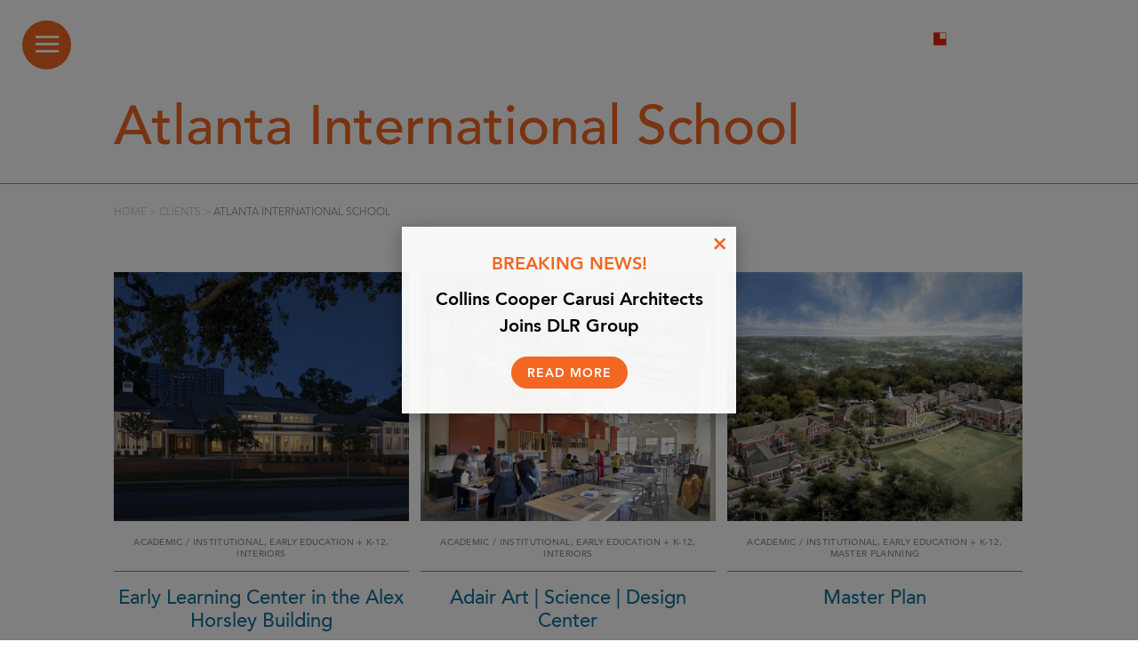

--- FILE ---
content_type: text/html; charset=UTF-8
request_url: https://collinscoopercarusi.com/clients/atlanta-international-school/
body_size: 9714
content:
<!doctype html>
<html lang="en-US">

<head>
	<meta charset="UTF-8" />
	<meta name="viewport" content="width=device-width, initial-scale=1.0">
	<meta http-equiv="X-UA-Compatible" content="IE=edge,chrome=1">
	<link rel="apple-touch-icon" sizes="57x57" href="https://collinscoopercarusi.com/wp-content/themes/ccc/images/favicons/apple-touch-icon-57x57.png">
	<link rel="apple-touch-icon" sizes="60x60" href="https://collinscoopercarusi.com/wp-content/themes/ccc/images/favicons/apple-touch-icon-60x60.png">
	<link rel="apple-touch-icon" sizes="72x72" href="https://collinscoopercarusi.com/wp-content/themes/ccc/images/favicons/apple-touch-icon-72x72.png">
	<link rel="apple-touch-icon" sizes="76x76" href="https://collinscoopercarusi.com/wp-content/themes/ccc/images/favicons/apple-touch-icon-76x76.png">
	<link rel="apple-touch-icon" sizes="114x114" href="https://collinscoopercarusi.com/wp-content/themes/ccc/images/favicons/apple-touch-icon-114x114.png">
	<link rel="apple-touch-icon" sizes="120x120" href="https://collinscoopercarusi.com/wp-content/themes/ccc/images/favicons/apple-touch-icon-120x120.png">
	<link rel="apple-touch-icon" sizes="144x144" href="https://collinscoopercarusi.com/wp-content/themes/ccc/images/favicons/apple-touch-icon-144x144.png">
	<link rel="apple-touch-icon" sizes="152x152" href="https://collinscoopercarusi.com/wp-content/themes/ccc/images/favicons/apple-touch-icon-152x152.png">
	<link rel="apple-touch-icon" sizes="180x180" href="https://collinscoopercarusi.com/wp-content/themes/ccc/images/favicons/apple-touch-icon-180x180.png">
	<link rel="icon" type="image/png" href="https://collinscoopercarusi.com/wp-content/themes/ccc/images/favicons/favicon-32x32.png" sizes="32x32">
	<link rel="icon" type="image/png" href="https://collinscoopercarusi.com/wp-content/themes/ccc/images/favicons/android-chrome-192x192.png" sizes="192x192">
	<link rel="icon" type="image/png" href="https://collinscoopercarusi.com/wp-content/themes/ccc/images/favicons/favicon-96x96.png" sizes="96x96">
	<link rel="icon" type="image/png" href="https://collinscoopercarusi.com/wp-content/themes/ccc/images/favicons/favicon-16x16.png" sizes="16x16">
	<link rel="manifest" href="https://collinscoopercarusi.com/wp-content/themes/ccc/images/favicons/manifest.json">
	<link rel="mask-icon" href="https://collinscoopercarusi.com/wp-content/themes/ccc/images/favicons/safari-pinned-tab.svg">
	<link rel="shortcut icon" href="https://collinscoopercarusi.com/wp-content/themes/ccc/images/favicons/favicon.ico">
	<meta name="msapplication-TileColor" content="#da532c">
	<meta name="msapplication-TileImage" content="https://collinscoopercarusi.com/wp-content/themes/ccc/images/favicons/mstile-144x144.png">
	<meta name="msapplication-config" content="https://collinscoopercarusi.com/wp-content/themes/ccc/images/favicons/browserconfig.xml">
	<meta name="theme-color" content="#ffffff">
	<style>
    #ccc-home .section:first-of-type {
        height: 100vh;
        position: relative;
        z-index: 60;
    }
    </style>
	<meta name='robots' content='index, follow, max-image-preview:large, max-snippet:-1, max-video-preview:-1' />
	<style>img:is([sizes="auto" i], [sizes^="auto," i]) { contain-intrinsic-size: 3000px 1500px }</style>
	
	<!-- This site is optimized with the Yoast SEO plugin v26.8 - https://yoast.com/product/yoast-seo-wordpress/ -->
	<title>Atlanta International School Archives - DLR Group | Collins Cooper Carusi Architects</title>
	<link rel="canonical" href="https://collinscoopercarusi.com/clients/atlanta-international-school/" />
	<meta property="og:locale" content="en_US" />
	<meta property="og:type" content="article" />
	<meta property="og:title" content="Atlanta International School Archives - DLR Group | Collins Cooper Carusi Architects" />
	<meta property="og:url" content="https://collinscoopercarusi.com/clients/atlanta-international-school/" />
	<meta property="og:site_name" content="DLR Group | Collins Cooper Carusi Architects" />
	<meta name="twitter:card" content="summary_large_image" />
	<meta name="twitter:site" content="@CCCArchitects" />
	<script type="application/ld+json" class="yoast-schema-graph">{"@context":"https://schema.org","@graph":[{"@type":"CollectionPage","@id":"https://collinscoopercarusi.com/clients/atlanta-international-school/","url":"https://collinscoopercarusi.com/clients/atlanta-international-school/","name":"Atlanta International School Archives - DLR Group | Collins Cooper Carusi Architects","isPartOf":{"@id":"https://collinscoopercarusi.com/#website"},"breadcrumb":{"@id":"https://collinscoopercarusi.com/clients/atlanta-international-school/#breadcrumb"},"inLanguage":"en-US"},{"@type":"BreadcrumbList","@id":"https://collinscoopercarusi.com/clients/atlanta-international-school/#breadcrumb","itemListElement":[{"@type":"ListItem","position":1,"name":"Home","item":"https://collinscoopercarusi.com/"},{"@type":"ListItem","position":2,"name":"Atlanta International School"}]},{"@type":"WebSite","@id":"https://collinscoopercarusi.com/#website","url":"https://collinscoopercarusi.com/","name":"Collins Cooper Carusi Architects","description":"","publisher":{"@id":"https://collinscoopercarusi.com/#organization"},"potentialAction":[{"@type":"SearchAction","target":{"@type":"EntryPoint","urlTemplate":"https://collinscoopercarusi.com/?s={search_term_string}"},"query-input":{"@type":"PropertyValueSpecification","valueRequired":true,"valueName":"search_term_string"}}],"inLanguage":"en-US"},{"@type":"Organization","@id":"https://collinscoopercarusi.com/#organization","name":"Collins Cooper Carusi Architects","url":"https://collinscoopercarusi.com/","logo":{"@type":"ImageObject","inLanguage":"en-US","@id":"https://collinscoopercarusi.com/#/schema/logo/image/","url":"https://collinscoopercarusi.com/wp-content/uploads/2016/03/ccc-logo.png","contentUrl":"https://collinscoopercarusi.com/wp-content/uploads/2016/03/ccc-logo.png","width":175,"height":231,"caption":"Collins Cooper Carusi Architects"},"image":{"@id":"https://collinscoopercarusi.com/#/schema/logo/image/"},"sameAs":["https://www.facebook.com/collinscoopercarusi","https://x.com/CCCArchitects","https://www.instagram.com/collinscoopercarusi/","https://www.linkedin.com/company/collins-cooper-carusi-architects"]}]}</script>
	<!-- / Yoast SEO plugin. -->


<link rel="alternate" type="application/rss+xml" title="DLR Group | Collins Cooper Carusi Architects &raquo; Feed" href="https://collinscoopercarusi.com/feed/" />
<link rel="alternate" type="application/rss+xml" title="DLR Group | Collins Cooper Carusi Architects &raquo; Comments Feed" href="https://collinscoopercarusi.com/comments/feed/" />
<link rel="alternate" type="application/rss+xml" title="DLR Group | Collins Cooper Carusi Architects &raquo; Atlanta International School Client Feed" href="https://collinscoopercarusi.com/clients/atlanta-international-school/feed/" />
		<!-- This site uses the Google Analytics by MonsterInsights plugin v9.11.1 - Using Analytics tracking - https://www.monsterinsights.com/ -->
		<!-- Note: MonsterInsights is not currently configured on this site. The site owner needs to authenticate with Google Analytics in the MonsterInsights settings panel. -->
					<!-- No tracking code set -->
				<!-- / Google Analytics by MonsterInsights -->
		<script type="text/javascript">
/* <![CDATA[ */
window._wpemojiSettings = {"baseUrl":"https:\/\/s.w.org\/images\/core\/emoji\/16.0.1\/72x72\/","ext":".png","svgUrl":"https:\/\/s.w.org\/images\/core\/emoji\/16.0.1\/svg\/","svgExt":".svg","source":{"concatemoji":"https:\/\/collinscoopercarusi.com\/wp-includes\/js\/wp-emoji-release.min.js"}};
/*! This file is auto-generated */
!function(s,n){var o,i,e;function c(e){try{var t={supportTests:e,timestamp:(new Date).valueOf()};sessionStorage.setItem(o,JSON.stringify(t))}catch(e){}}function p(e,t,n){e.clearRect(0,0,e.canvas.width,e.canvas.height),e.fillText(t,0,0);var t=new Uint32Array(e.getImageData(0,0,e.canvas.width,e.canvas.height).data),a=(e.clearRect(0,0,e.canvas.width,e.canvas.height),e.fillText(n,0,0),new Uint32Array(e.getImageData(0,0,e.canvas.width,e.canvas.height).data));return t.every(function(e,t){return e===a[t]})}function u(e,t){e.clearRect(0,0,e.canvas.width,e.canvas.height),e.fillText(t,0,0);for(var n=e.getImageData(16,16,1,1),a=0;a<n.data.length;a++)if(0!==n.data[a])return!1;return!0}function f(e,t,n,a){switch(t){case"flag":return n(e,"\ud83c\udff3\ufe0f\u200d\u26a7\ufe0f","\ud83c\udff3\ufe0f\u200b\u26a7\ufe0f")?!1:!n(e,"\ud83c\udde8\ud83c\uddf6","\ud83c\udde8\u200b\ud83c\uddf6")&&!n(e,"\ud83c\udff4\udb40\udc67\udb40\udc62\udb40\udc65\udb40\udc6e\udb40\udc67\udb40\udc7f","\ud83c\udff4\u200b\udb40\udc67\u200b\udb40\udc62\u200b\udb40\udc65\u200b\udb40\udc6e\u200b\udb40\udc67\u200b\udb40\udc7f");case"emoji":return!a(e,"\ud83e\udedf")}return!1}function g(e,t,n,a){var r="undefined"!=typeof WorkerGlobalScope&&self instanceof WorkerGlobalScope?new OffscreenCanvas(300,150):s.createElement("canvas"),o=r.getContext("2d",{willReadFrequently:!0}),i=(o.textBaseline="top",o.font="600 32px Arial",{});return e.forEach(function(e){i[e]=t(o,e,n,a)}),i}function t(e){var t=s.createElement("script");t.src=e,t.defer=!0,s.head.appendChild(t)}"undefined"!=typeof Promise&&(o="wpEmojiSettingsSupports",i=["flag","emoji"],n.supports={everything:!0,everythingExceptFlag:!0},e=new Promise(function(e){s.addEventListener("DOMContentLoaded",e,{once:!0})}),new Promise(function(t){var n=function(){try{var e=JSON.parse(sessionStorage.getItem(o));if("object"==typeof e&&"number"==typeof e.timestamp&&(new Date).valueOf()<e.timestamp+604800&&"object"==typeof e.supportTests)return e.supportTests}catch(e){}return null}();if(!n){if("undefined"!=typeof Worker&&"undefined"!=typeof OffscreenCanvas&&"undefined"!=typeof URL&&URL.createObjectURL&&"undefined"!=typeof Blob)try{var e="postMessage("+g.toString()+"("+[JSON.stringify(i),f.toString(),p.toString(),u.toString()].join(",")+"));",a=new Blob([e],{type:"text/javascript"}),r=new Worker(URL.createObjectURL(a),{name:"wpTestEmojiSupports"});return void(r.onmessage=function(e){c(n=e.data),r.terminate(),t(n)})}catch(e){}c(n=g(i,f,p,u))}t(n)}).then(function(e){for(var t in e)n.supports[t]=e[t],n.supports.everything=n.supports.everything&&n.supports[t],"flag"!==t&&(n.supports.everythingExceptFlag=n.supports.everythingExceptFlag&&n.supports[t]);n.supports.everythingExceptFlag=n.supports.everythingExceptFlag&&!n.supports.flag,n.DOMReady=!1,n.readyCallback=function(){n.DOMReady=!0}}).then(function(){return e}).then(function(){var e;n.supports.everything||(n.readyCallback(),(e=n.source||{}).concatemoji?t(e.concatemoji):e.wpemoji&&e.twemoji&&(t(e.twemoji),t(e.wpemoji)))}))}((window,document),window._wpemojiSettings);
/* ]]> */
</script>
<style id='wp-emoji-styles-inline-css' type='text/css'>

	img.wp-smiley, img.emoji {
		display: inline !important;
		border: none !important;
		box-shadow: none !important;
		height: 1em !important;
		width: 1em !important;
		margin: 0 0.07em !important;
		vertical-align: -0.1em !important;
		background: none !important;
		padding: 0 !important;
	}
</style>
<link rel='stylesheet' id='wp-block-library-css' href='https://collinscoopercarusi.com/wp-includes/css/dist/block-library/style.min.css' type='text/css' media='all' />
<style id='classic-theme-styles-inline-css' type='text/css'>
/*! This file is auto-generated */
.wp-block-button__link{color:#fff;background-color:#32373c;border-radius:9999px;box-shadow:none;text-decoration:none;padding:calc(.667em + 2px) calc(1.333em + 2px);font-size:1.125em}.wp-block-file__button{background:#32373c;color:#fff;text-decoration:none}
</style>
<style id='global-styles-inline-css' type='text/css'>
:root{--wp--preset--aspect-ratio--square: 1;--wp--preset--aspect-ratio--4-3: 4/3;--wp--preset--aspect-ratio--3-4: 3/4;--wp--preset--aspect-ratio--3-2: 3/2;--wp--preset--aspect-ratio--2-3: 2/3;--wp--preset--aspect-ratio--16-9: 16/9;--wp--preset--aspect-ratio--9-16: 9/16;--wp--preset--color--black: #000000;--wp--preset--color--cyan-bluish-gray: #abb8c3;--wp--preset--color--white: #ffffff;--wp--preset--color--pale-pink: #f78da7;--wp--preset--color--vivid-red: #cf2e2e;--wp--preset--color--luminous-vivid-orange: #ff6900;--wp--preset--color--luminous-vivid-amber: #fcb900;--wp--preset--color--light-green-cyan: #7bdcb5;--wp--preset--color--vivid-green-cyan: #00d084;--wp--preset--color--pale-cyan-blue: #8ed1fc;--wp--preset--color--vivid-cyan-blue: #0693e3;--wp--preset--color--vivid-purple: #9b51e0;--wp--preset--gradient--vivid-cyan-blue-to-vivid-purple: linear-gradient(135deg,rgba(6,147,227,1) 0%,rgb(155,81,224) 100%);--wp--preset--gradient--light-green-cyan-to-vivid-green-cyan: linear-gradient(135deg,rgb(122,220,180) 0%,rgb(0,208,130) 100%);--wp--preset--gradient--luminous-vivid-amber-to-luminous-vivid-orange: linear-gradient(135deg,rgba(252,185,0,1) 0%,rgba(255,105,0,1) 100%);--wp--preset--gradient--luminous-vivid-orange-to-vivid-red: linear-gradient(135deg,rgba(255,105,0,1) 0%,rgb(207,46,46) 100%);--wp--preset--gradient--very-light-gray-to-cyan-bluish-gray: linear-gradient(135deg,rgb(238,238,238) 0%,rgb(169,184,195) 100%);--wp--preset--gradient--cool-to-warm-spectrum: linear-gradient(135deg,rgb(74,234,220) 0%,rgb(151,120,209) 20%,rgb(207,42,186) 40%,rgb(238,44,130) 60%,rgb(251,105,98) 80%,rgb(254,248,76) 100%);--wp--preset--gradient--blush-light-purple: linear-gradient(135deg,rgb(255,206,236) 0%,rgb(152,150,240) 100%);--wp--preset--gradient--blush-bordeaux: linear-gradient(135deg,rgb(254,205,165) 0%,rgb(254,45,45) 50%,rgb(107,0,62) 100%);--wp--preset--gradient--luminous-dusk: linear-gradient(135deg,rgb(255,203,112) 0%,rgb(199,81,192) 50%,rgb(65,88,208) 100%);--wp--preset--gradient--pale-ocean: linear-gradient(135deg,rgb(255,245,203) 0%,rgb(182,227,212) 50%,rgb(51,167,181) 100%);--wp--preset--gradient--electric-grass: linear-gradient(135deg,rgb(202,248,128) 0%,rgb(113,206,126) 100%);--wp--preset--gradient--midnight: linear-gradient(135deg,rgb(2,3,129) 0%,rgb(40,116,252) 100%);--wp--preset--font-size--small: 13px;--wp--preset--font-size--medium: 20px;--wp--preset--font-size--large: 36px;--wp--preset--font-size--x-large: 42px;--wp--preset--spacing--20: 0.44rem;--wp--preset--spacing--30: 0.67rem;--wp--preset--spacing--40: 1rem;--wp--preset--spacing--50: 1.5rem;--wp--preset--spacing--60: 2.25rem;--wp--preset--spacing--70: 3.38rem;--wp--preset--spacing--80: 5.06rem;--wp--preset--shadow--natural: 6px 6px 9px rgba(0, 0, 0, 0.2);--wp--preset--shadow--deep: 12px 12px 50px rgba(0, 0, 0, 0.4);--wp--preset--shadow--sharp: 6px 6px 0px rgba(0, 0, 0, 0.2);--wp--preset--shadow--outlined: 6px 6px 0px -3px rgba(255, 255, 255, 1), 6px 6px rgba(0, 0, 0, 1);--wp--preset--shadow--crisp: 6px 6px 0px rgba(0, 0, 0, 1);}:where(.is-layout-flex){gap: 0.5em;}:where(.is-layout-grid){gap: 0.5em;}body .is-layout-flex{display: flex;}.is-layout-flex{flex-wrap: wrap;align-items: center;}.is-layout-flex > :is(*, div){margin: 0;}body .is-layout-grid{display: grid;}.is-layout-grid > :is(*, div){margin: 0;}:where(.wp-block-columns.is-layout-flex){gap: 2em;}:where(.wp-block-columns.is-layout-grid){gap: 2em;}:where(.wp-block-post-template.is-layout-flex){gap: 1.25em;}:where(.wp-block-post-template.is-layout-grid){gap: 1.25em;}.has-black-color{color: var(--wp--preset--color--black) !important;}.has-cyan-bluish-gray-color{color: var(--wp--preset--color--cyan-bluish-gray) !important;}.has-white-color{color: var(--wp--preset--color--white) !important;}.has-pale-pink-color{color: var(--wp--preset--color--pale-pink) !important;}.has-vivid-red-color{color: var(--wp--preset--color--vivid-red) !important;}.has-luminous-vivid-orange-color{color: var(--wp--preset--color--luminous-vivid-orange) !important;}.has-luminous-vivid-amber-color{color: var(--wp--preset--color--luminous-vivid-amber) !important;}.has-light-green-cyan-color{color: var(--wp--preset--color--light-green-cyan) !important;}.has-vivid-green-cyan-color{color: var(--wp--preset--color--vivid-green-cyan) !important;}.has-pale-cyan-blue-color{color: var(--wp--preset--color--pale-cyan-blue) !important;}.has-vivid-cyan-blue-color{color: var(--wp--preset--color--vivid-cyan-blue) !important;}.has-vivid-purple-color{color: var(--wp--preset--color--vivid-purple) !important;}.has-black-background-color{background-color: var(--wp--preset--color--black) !important;}.has-cyan-bluish-gray-background-color{background-color: var(--wp--preset--color--cyan-bluish-gray) !important;}.has-white-background-color{background-color: var(--wp--preset--color--white) !important;}.has-pale-pink-background-color{background-color: var(--wp--preset--color--pale-pink) !important;}.has-vivid-red-background-color{background-color: var(--wp--preset--color--vivid-red) !important;}.has-luminous-vivid-orange-background-color{background-color: var(--wp--preset--color--luminous-vivid-orange) !important;}.has-luminous-vivid-amber-background-color{background-color: var(--wp--preset--color--luminous-vivid-amber) !important;}.has-light-green-cyan-background-color{background-color: var(--wp--preset--color--light-green-cyan) !important;}.has-vivid-green-cyan-background-color{background-color: var(--wp--preset--color--vivid-green-cyan) !important;}.has-pale-cyan-blue-background-color{background-color: var(--wp--preset--color--pale-cyan-blue) !important;}.has-vivid-cyan-blue-background-color{background-color: var(--wp--preset--color--vivid-cyan-blue) !important;}.has-vivid-purple-background-color{background-color: var(--wp--preset--color--vivid-purple) !important;}.has-black-border-color{border-color: var(--wp--preset--color--black) !important;}.has-cyan-bluish-gray-border-color{border-color: var(--wp--preset--color--cyan-bluish-gray) !important;}.has-white-border-color{border-color: var(--wp--preset--color--white) !important;}.has-pale-pink-border-color{border-color: var(--wp--preset--color--pale-pink) !important;}.has-vivid-red-border-color{border-color: var(--wp--preset--color--vivid-red) !important;}.has-luminous-vivid-orange-border-color{border-color: var(--wp--preset--color--luminous-vivid-orange) !important;}.has-luminous-vivid-amber-border-color{border-color: var(--wp--preset--color--luminous-vivid-amber) !important;}.has-light-green-cyan-border-color{border-color: var(--wp--preset--color--light-green-cyan) !important;}.has-vivid-green-cyan-border-color{border-color: var(--wp--preset--color--vivid-green-cyan) !important;}.has-pale-cyan-blue-border-color{border-color: var(--wp--preset--color--pale-cyan-blue) !important;}.has-vivid-cyan-blue-border-color{border-color: var(--wp--preset--color--vivid-cyan-blue) !important;}.has-vivid-purple-border-color{border-color: var(--wp--preset--color--vivid-purple) !important;}.has-vivid-cyan-blue-to-vivid-purple-gradient-background{background: var(--wp--preset--gradient--vivid-cyan-blue-to-vivid-purple) !important;}.has-light-green-cyan-to-vivid-green-cyan-gradient-background{background: var(--wp--preset--gradient--light-green-cyan-to-vivid-green-cyan) !important;}.has-luminous-vivid-amber-to-luminous-vivid-orange-gradient-background{background: var(--wp--preset--gradient--luminous-vivid-amber-to-luminous-vivid-orange) !important;}.has-luminous-vivid-orange-to-vivid-red-gradient-background{background: var(--wp--preset--gradient--luminous-vivid-orange-to-vivid-red) !important;}.has-very-light-gray-to-cyan-bluish-gray-gradient-background{background: var(--wp--preset--gradient--very-light-gray-to-cyan-bluish-gray) !important;}.has-cool-to-warm-spectrum-gradient-background{background: var(--wp--preset--gradient--cool-to-warm-spectrum) !important;}.has-blush-light-purple-gradient-background{background: var(--wp--preset--gradient--blush-light-purple) !important;}.has-blush-bordeaux-gradient-background{background: var(--wp--preset--gradient--blush-bordeaux) !important;}.has-luminous-dusk-gradient-background{background: var(--wp--preset--gradient--luminous-dusk) !important;}.has-pale-ocean-gradient-background{background: var(--wp--preset--gradient--pale-ocean) !important;}.has-electric-grass-gradient-background{background: var(--wp--preset--gradient--electric-grass) !important;}.has-midnight-gradient-background{background: var(--wp--preset--gradient--midnight) !important;}.has-small-font-size{font-size: var(--wp--preset--font-size--small) !important;}.has-medium-font-size{font-size: var(--wp--preset--font-size--medium) !important;}.has-large-font-size{font-size: var(--wp--preset--font-size--large) !important;}.has-x-large-font-size{font-size: var(--wp--preset--font-size--x-large) !important;}
:where(.wp-block-post-template.is-layout-flex){gap: 1.25em;}:where(.wp-block-post-template.is-layout-grid){gap: 1.25em;}
:where(.wp-block-columns.is-layout-flex){gap: 2em;}:where(.wp-block-columns.is-layout-grid){gap: 2em;}
:root :where(.wp-block-pullquote){font-size: 1.5em;line-height: 1.6;}
</style>
<link rel='stylesheet' id='wp-job-manager-applications-frontend-css' href='https://collinscoopercarusi.com/wp-content/plugins/wp-job-manager-applications/assets/css/frontend.css' type='text/css' media='all' />
<link rel='stylesheet' id='wp-job-manager-job-listings-css' href='https://collinscoopercarusi.com/wp-content/plugins/wp-job-manager/assets/dist/css/job-listings.css' type='text/css' media='all' />
<link rel='stylesheet' id='wp-components-css' href='https://collinscoopercarusi.com/wp-includes/css/dist/components/style.min.css' type='text/css' media='all' />
<link rel='stylesheet' id='godaddy-styles-css' href='https://collinscoopercarusi.com/wp-content/mu-plugins/vendor/wpex/godaddy-launch/includes/Dependencies/GoDaddy/Styles/build/latest.css' type='text/css' media='all' />
<link rel='stylesheet' id='ccc-style-css' href='https://collinscoopercarusi.com/wp-content/themes/ccc/css/style.css' type='text/css' media='all' />
<link rel='stylesheet' id='ionicons-css' href='https://collinscoopercarusi.com/wp-content/themes/ccc/css/ionicons.min.css' type='text/css' media='all' />
<link rel='stylesheet' id='slick-css-css' href='https://collinscoopercarusi.com/wp-content/themes/ccc/css/slick.css' type='text/css' media='all' />
<link rel='stylesheet' id='fancybox-css-css' href='https://collinscoopercarusi.com/wp-content/themes/ccc/css/jquery.fancybox.css' type='text/css' media='all' />
<link rel='stylesheet' id='perfectscrollbar-css-css' href='https://collinscoopercarusi.com/wp-content/themes/ccc/css/perfect-scrollbar.min.css' type='text/css' media='all' />
<script type="text/javascript" async src="https://collinscoopercarusi.com/wp-content/themes/ccc/js/picturefill.min.js" id="picturefill-js"></script>
<script type="text/javascript" src="https://collinscoopercarusi.com/wp-content/themes/ccc/js/modernizr-custom.js" id="modernizr-js"></script>
<link rel="https://api.w.org/" href="https://collinscoopercarusi.com/wp-json/" /><link rel="EditURI" type="application/rsd+xml" title="RSD" href="https://collinscoopercarusi.com/xmlrpc.php?rsd" />
<meta name="generator" content="Elementor 3.34.2; features: e_font_icon_svg, additional_custom_breakpoints; settings: css_print_method-external, google_font-enabled, font_display-swap">
			<style>
				.e-con.e-parent:nth-of-type(n+4):not(.e-lazyloaded):not(.e-no-lazyload),
				.e-con.e-parent:nth-of-type(n+4):not(.e-lazyloaded):not(.e-no-lazyload) * {
					background-image: none !important;
				}
				@media screen and (max-height: 1024px) {
					.e-con.e-parent:nth-of-type(n+3):not(.e-lazyloaded):not(.e-no-lazyload),
					.e-con.e-parent:nth-of-type(n+3):not(.e-lazyloaded):not(.e-no-lazyload) * {
						background-image: none !important;
					}
				}
				@media screen and (max-height: 640px) {
					.e-con.e-parent:nth-of-type(n+2):not(.e-lazyloaded):not(.e-no-lazyload),
					.e-con.e-parent:nth-of-type(n+2):not(.e-lazyloaded):not(.e-no-lazyload) * {
						background-image: none !important;
					}
				}
			</style>
					<style type="text/css" id="wp-custom-css">
			#blog article .article-header .author {
display: none;
}

body.single-post article.blog-post .article-header .author {
display: none;

}
body.single-post article.blog-post .article-footer {
display: none;
}

@media screen and (max-width:1440px) {
#main-menu #main-navigation ul li {
line-height: 1.5em;
	font-size: 1em !important;
	}}

#main-menu #main-navigation ul li a {
	font-size: 1em;
}
@media screen and (max-width:1440px){
#main-menu .search-form {
padding: 10px 22px;
	}}


#main-menu #menu-bottom .tel-num {
margin-top: 20px;
margin-left: 42px;
	font-size: 1em;
}
#main-menu #main-navigation ul li {
    line-height: 1.5em;
}
#main-menu #main-navigation {
    margin: 10px 0 0 18%;
}

/* Collins Cooper Carusi new DLR logo */
#logo {
  right: 143px !important;
  top: 25px !important;
	transition: 300ms right ease, 300ms top ease;
}
@media (min-width: 600px) {
  #logo {
    right: 116px !important;
    top: 33px !important;
	}
}
@media (min-width: 768px) {
	#logo {
		right: 95px !important;
		top: 33px !important;
	}
}
@media (min-width: 1024px) {
	#logo {
		right: 95px !important;
		top: 36px !important;
	}
}
@media (min-width: 1441px) {
	#logo {
		right: 95px !important;
		top: 43px !important;
	}
}
#logo-old {
	display: none;
}
#logo-new {
  display: block;
  height: 30px;
  width: auto;
}
#footer #logo-footer {
  height: auto !important;
	width: auto !important;
}
#footer #logo-footer img {
	height: 20px;
	transition: 300ms height ease;
	width: auto;
}
@media (min-width: 768px) {
  #footer #logo-footer img {
		height: 30px;
	}
}		</style>
		
</head>


<body class="archive tax-client term-atlanta-international-school term-67 wp-theme-ccc project-early-learning-center-alex-horsley ccc elementor-default elementor-kit-5077">

<!-- Overlay + Modal -->
<div id="v-modalOverlay" class="v-overlay">
  <div class="v-modal">
    <span class="v-close">×</span>
    <p class="v-p"><span class="v-breaking">Breaking news!</span>Collins Cooper Carusi Architects Joins DLR Group</p>
    <a class="v-a" href="https://www.dlrgroup.com/firm-news/collins-cooper-carusi-architects-joins-dlr-group/" target="_blank">Read More</a>
  </div>
</div>
<style>
/* Overlay background */
.v-overlay {
  align-items: center;
  background: rgba(0, 0, 0, 0.5);
  display: none; /* hidden by default */
  height: 100%;
  justify-content: center;
  left: 0;
  position: fixed;
  top: 0;
  width: 100%;
  z-index: 9999;
}

/* Modal box */
.v-modal {
  background: rgba(255, 255, 255, 0.95);
  box-shadow: 0 4px 20px rgba(0,0,0,0.3);
  max-width: 320px;
  padding: 28px;
  position: relative;
  width: 90%;
}

/* Close button (X) */
.v-close {
  color: #F26722;
  cursor: pointer;
  font-size: 26px;
  font-weight: bold;
  position: absolute;
  right: 10px;
  top: 5px;
  transition: 300ms color ease;
}

.v-close:hover {
  color: #FDB415;
}

.v-p {
  color: black;
  font-size: 20px;
  font-weight: 600;
  line-height: 30px;
  margin: 0 0 18px;
  text-align: center;
}

.v-breaking {
  color: #F26722;
  display: block;
  margin-bottom: 10px;
  text-transform: uppercase;
}

.v-a {
  background-color: #F26722;
  border-radius: 24px;
  display: block;
  margin: 0 auto;
  font-size: 14px;
  font-weight: 600;
  letter-spacing: 1px;
  line-height: 14px;
  padding: 12px 18px 10px;
  text-transform: uppercase;
  transition: 300ms background-color ease;
  width: fit-content;
}

.v-a:hover {
  background-color: #FDB415;
}
</style>
<script>
const overlay = document.getElementById('v-modalOverlay');
const closeBtn = overlay.querySelector('.v-close');

// Function to open modal (call this from anywhere)
function openModal() {
  overlay.style.display = 'flex';
}

// Function to close modal
function closeModal() {
  overlay.style.display = 'none';
}

// Close modal on X
closeBtn.addEventListener('click', closeModal);

// Close modal when clicking outside the modal content
overlay.addEventListener('click', (e) => {
  if (e.target === overlay) {
    closeModal();
  }
});

// Close modal with ESC key
document.addEventListener('keydown', (e) => {
  if (e.key === "Escape" && overlay.style.display === 'flex') {
    closeModal();
  }
});

document.addEventListener('DOMContentLoaded', () => {
  // Target time: August 20, 2025 @ 07:00:00 AM ET (EDT = UTC−4)
  const target = new Date("2025-08-20T11:00:00Z"); 
  // 11:00 UTC = 07:00 EDT

  const now = new Date();

  // If current time is AFTER (or equal to) target, open modal
  if (now >= target) {
    openModal();
  }
});
</script>
    
<div id="wrapper">

	<div id="logo">
		<a href="https://collinscoopercarusi.com">
		<picture id="logo-old">
            <!--[if IE 9]><video style="display: none;"><![endif]-->
            <source srcset="https://collinscoopercarusi.com/wp-content/themes/ccc/images/logo.svg" media="(min-width: 600px)" />
            <!--[if IE 9]></video><![endif]-->
            <img src="https://collinscoopercarusi.com/wp-content/themes/ccc/images/logo-mobile.svg" alt="DLR Group | Collins Cooper Carusi Architects" />
        </picture>
        <img id="logo-new" src="/wp-content/uploads/2025/10/CCC_Reverse_RGB_PNG.png" alt="DLR Group | Collins Cooper Carusi Architects">
        </a>
    </div>

	<div id="menu-toggle">
		<div class="toggle-front"><i class="icon ion-navicon"></i></div>
		<div class="toggle-back"><i class="icon ion-android-arrow-forward"></i></div>
	</div>

	<div id="main-menu">

		<div id="menu-top">

			<div id="menu-close"><i class="icon ion-close"></i></div>

		    <nav id="main-navigation">

		    	<div class="menu-primary-menu-container"><ul id="menu-primary-menu" class="nav"><li id="menu-item-32" class="menu-item menu-item-type-post_type menu-item-object-page menu-item-home menu-item-32"><a href="https://collinscoopercarusi.com/">Home</a></li>
<li id="menu-item-289" class="menu-item menu-item-type-post_type menu-item-object-page menu-item-289"><a href="https://collinscoopercarusi.com/about/our-story/">Our Story</a></li>
<li id="menu-item-290" class="menu-item menu-item-type-post_type menu-item-object-page menu-item-290"><a href="https://collinscoopercarusi.com/about/our-people/">Our People</a></li>
<li id="menu-item-284" class="menu-item menu-item-type-post_type menu-item-object-page menu-item-284"><a href="https://collinscoopercarusi.com/work/">Projects</a></li>
<li id="menu-item-291" class="menu-item menu-item-type-post_type menu-item-object-page menu-item-291"><a href="https://collinscoopercarusi.com/news/">News</a></li>
<li id="menu-item-2217" class="menu-item menu-item-type-post_type menu-item-object-page current_page_parent menu-item-2217"><a href="https://collinscoopercarusi.com/blog/">Blog</a></li>
<li id="menu-item-4334" class="menu-item menu-item-type-post_type menu-item-object-page menu-item-4334"><a href="https://collinscoopercarusi.com/about/careers/">Careers</a></li>
<li id="menu-item-28" class="menu-item menu-item-type-post_type menu-item-object-page menu-item-28"><a href="https://collinscoopercarusi.com/contact/">Contact</a></li>
</ul></div>
		    </nav>

		    <form role="search" method="get" class="search-form" action="https://collinscoopercarusi.com/">
	<label>
		<span class="screen-reader-text">Search for:</span>
		<input type="search" class="search-field" value="" name="s" title="Search for:" />
	</label>
	<!-- <button type="submit" class="search-submit"><span class="screen-reader-text">Search</span></button> -->
</form>
		</div>

		<div id="menu-bottom">

			<span class="tel-num">TEL 404-873-0001</span>

			<div class="menu-social-menu-container"><ul id="menu-social-menu" class="nav"><li id="menu-item-33" class="menu-item menu-item-type-custom menu-item-object-custom menu-item-33"><a target="_blank" href="https://www.facebook.com/collinscoopercarusi"><i class="icon ion-social-facebook"></i></a></li>
<li id="menu-item-34" class="menu-item menu-item-type-custom menu-item-object-custom menu-item-34"><a target="_blank" href="https://twitter.com/CCCArchitects"><i class="icon ion-social-twitter"></i></a></li>
<li id="menu-item-35" class="menu-item menu-item-type-custom menu-item-object-custom menu-item-35"><a target="_blank" href="https://www.linkedin.com/company/collins-cooper-carusi-architects"><i class="icon ion-social-linkedin"></i></a></li>
<li id="menu-item-36" class="menu-item menu-item-type-custom menu-item-object-custom menu-item-36"><a target="_blank" href="https://www.instagram.com/collinscoopercarusi/"><i class="icon ion-social-instagram-outline"></i></a></li>
</ul></div>
		</div>

	</div>
	<div id="main">
		
		<div id="client-page" class="post-1218 project type-project status-publish hentry practice-area-academic-institutional practice-area-early-education-k-12 practice-area-interiors services-architectural-design services-interior-design services-pre-design-programming client-atlanta-international-school">
            
            <header class="page-header">

                <div class="container-standard">
    
                    <h1>Atlanta International School</h1>

                </div>
                
        	</header>

            <div class="container-standard">

                                    <p id="breadcrumbs">
                        <span xmlns:v="http://rdf.data-vocabulary.org/#">
                            <span typeof="v:Breadcrumb">
                                <a href="https://collinscoopercarusi.com" rel="v:url" property="v:title">Home</a> &gt; 
                                <span rel="v:child" typeof="v:Breadcrumb">
                                    <a href="https://collinscoopercarusi.com/clients/" rel="v:url" property="v:title">Clients</a> &gt; 
                                    <span class="breadcrumb_last">Atlanta International School</span>
                                </span>
                            </span>
                        </span>
                    </p>
                
            </div>
        
            <section class="page-content">

                
                <div id="client-work" class="container-standard">

                <div class="gutter-sizer"></div>

                
                <article id="post-1218" class="post-1218 project type-project status-publish hentry practice-area-academic-institutional practice-area-early-education-k-12 practice-area-interiors services-architectural-design services-interior-design services-pre-design-programming client-atlanta-international-school">
                    
                    <header class="article-header">

                        <a href="https://collinscoopercarusi.com/projects/early-learning-center-alex-horsley/"><img class="featured-image" src="https://collinscoopercarusi.com/wp-content/uploads/2016/05/3898-01-415x350.jpg" /></a>

                        <div class="category"><a href="https://collinscoopercarusi.com/work/practice-area/academic-institutional/" rel="tag">Academic / Institutional</a>, <a href="https://collinscoopercarusi.com/work/practice-area/early-education-k-12/" rel="tag">Early Education + K-12</a>, <a href="https://collinscoopercarusi.com/work/practice-area/interiors/" rel="tag">Interiors</a></div>
            
                        <h2><a href="https://collinscoopercarusi.com/projects/early-learning-center-alex-horsley/">Early Learning Center in the Alex Horsley Building</a></h2>
                        
                    </header>

                </article>

                
                <article id="post-397" class="post-397 project type-project status-publish hentry practice-area-academic-institutional practice-area-early-education-k-12 practice-area-interiors services-architectural-design services-interior-design services-pre-design-programming client-atlanta-international-school">
                    
                    <header class="article-header">

                        <a href="https://collinscoopercarusi.com/projects/adair-art-science-design-center/"><img class="featured-image" src="https://collinscoopercarusi.com/wp-content/uploads/2016/03/3745-02-415x350.jpg" /></a>

                        <div class="category"><a href="https://collinscoopercarusi.com/work/practice-area/academic-institutional/" rel="tag">Academic / Institutional</a>, <a href="https://collinscoopercarusi.com/work/practice-area/early-education-k-12/" rel="tag">Early Education + K-12</a>, <a href="https://collinscoopercarusi.com/work/practice-area/interiors/" rel="tag">Interiors</a></div>
            
                        <h2><a href="https://collinscoopercarusi.com/projects/adair-art-science-design-center/">Adair Art | Science | Design Center</a></h2>
                        
                    </header>

                </article>

                
                <article id="post-404" class="post-404 project type-project status-publish hentry practice-area-academic-institutional practice-area-early-education-k-12 practice-area-master-planning services-architectural-design services-pre-design-programming services-site-master-planning client-atlanta-international-school">
                    
                    <header class="article-header">

                        <a href="https://collinscoopercarusi.com/projects/master-plan/"><img class="featured-image" src="https://collinscoopercarusi.com/wp-content/uploads/2016/03/rendering-415x350.jpg" /></a>

                        <div class="category"><a href="https://collinscoopercarusi.com/work/practice-area/academic-institutional/" rel="tag">Academic / Institutional</a>, <a href="https://collinscoopercarusi.com/work/practice-area/early-education-k-12/" rel="tag">Early Education + K-12</a>, <a href="https://collinscoopercarusi.com/work/practice-area/master-planning/" rel="tag">Master Planning</a></div>
            
                        <h2><a href="https://collinscoopercarusi.com/projects/master-plan/">Master Plan</a></h2>
                        
                    </header>

                </article>

                
                </div>      

                
                <div class="clear"></div>

            </section>

        </div>
		
    </div><!--end #main-->

<footer id="footer">

	<div class="container-standard footer-top">

		<!--<div id="logo-footer"><a href="https://collinscoopercarusi.com"><img src="https://collinscoopercarusi.com/wp-content/themes/ccc/images/logo-color.svg" alt="DLR Group | Collins Cooper Carusi Architects" /></a></div>-->
		<div id="logo-footer"><a href="https://collinscoopercarusi.com"><img src="https://collinscoopercarusi.com/wp-content/uploads/2025/10/CCC_FullColor_RGB_PNG.png" alt="DLR Group | Collins Cooper Carusi Architects" /></a></div>

		<div class="menu-footer-menu-container"><ul id="menu-footer-menu" class="footer-nav"><li id="menu-item-59" class="menu-item menu-item-type-post_type menu-item-object-page menu-item-59"><a href="https://collinscoopercarusi.com/news/">News</a></li>
<li id="menu-item-300" class="menu-item menu-item-type-post_type menu-item-object-page menu-item-300"><a href="https://collinscoopercarusi.com/about/careers/">Careers</a></li>
<li id="menu-item-48" class="menu-item menu-item-type-post_type menu-item-object-page menu-item-48"><a href="https://collinscoopercarusi.com/contact/">Contact</a></li>
<li id="menu-item-57" class="menu-item menu-item-type-post_type menu-item-object-page menu-item-57"><a href="https://collinscoopercarusi.com/sitemap/">Sitemap</a></li>
</ul></div>
		<a href="#" id="moveto-top"><i class="icon ion-ios-arrow-up"></i></a>

	</div>

	<div class="footer-bottom">

		<div class="container-standard">

			<p>&copy; 2026 DLR Group | Collins Cooper Carusi Architects. All Rights Reserved.</p>

		</div>

	</div>

</footer>
          
</div><!-- end #wrapper -->
      
<script type="speculationrules">
{"prefetch":[{"source":"document","where":{"and":[{"href_matches":"\/*"},{"not":{"href_matches":["\/wp-*.php","\/wp-admin\/*","\/wp-content\/uploads\/*","\/wp-content\/*","\/wp-content\/plugins\/*","\/wp-content\/themes\/ccc\/*","\/*\\?(.+)"]}},{"not":{"selector_matches":"a[rel~=\"nofollow\"]"}},{"not":{"selector_matches":".no-prefetch, .no-prefetch a"}}]},"eagerness":"conservative"}]}
</script>
			<script>
				const lazyloadRunObserver = () => {
					const lazyloadBackgrounds = document.querySelectorAll( `.e-con.e-parent:not(.e-lazyloaded)` );
					const lazyloadBackgroundObserver = new IntersectionObserver( ( entries ) => {
						entries.forEach( ( entry ) => {
							if ( entry.isIntersecting ) {
								let lazyloadBackground = entry.target;
								if( lazyloadBackground ) {
									lazyloadBackground.classList.add( 'e-lazyloaded' );
								}
								lazyloadBackgroundObserver.unobserve( entry.target );
							}
						});
					}, { rootMargin: '200px 0px 200px 0px' } );
					lazyloadBackgrounds.forEach( ( lazyloadBackground ) => {
						lazyloadBackgroundObserver.observe( lazyloadBackground );
					} );
				};
				const events = [
					'DOMContentLoaded',
					'elementor/lazyload/observe',
				];
				events.forEach( ( event ) => {
					document.addEventListener( event, lazyloadRunObserver );
				} );
			</script>
			<script type="text/javascript" src="https://collinscoopercarusi.com/wp-includes/js/jquery/jquery.js" id="jquery-js"></script>
<script type="text/javascript" src="https://collinscoopercarusi.com/wp-content/themes/ccc/js/jquery.lazyload.min.js" id="lazy-load-js-js"></script>
<script type="text/javascript" src="https://collinscoopercarusi.com/wp-content/themes/ccc/js/slick.js" id="slick-js-js"></script>
<script type="text/javascript" src="https://collinscoopercarusi.com/wp-content/themes/ccc/js/jquery.fancybox.pack.js" id="fancybox-js-js"></script>
<script type="text/javascript" src="https://collinscoopercarusi.com/wp-content/themes/ccc/js/perfect-scrollbar.jquery.min.js" id="perfectscrollbar-js-js"></script>
<script type="text/javascript" src="https://collinscoopercarusi.com/wp-content/themes/ccc/js/imagesloaded.pkgd.min.js" id="imagesloaded-js-js"></script>
<script type="text/javascript" src="https://collinscoopercarusi.com/wp-content/themes/ccc/js/isotope.pkgd.min.js" id="isotope-js-js"></script>
<script type="text/javascript" src="https://collinscoopercarusi.com/wp-content/themes/ccc/js/packery-mode.pkgd.min.js" id="packery-js-js"></script>
<script type="text/javascript" src="https://collinscoopercarusi.com/wp-content/themes/ccc/js/theme-isotope.js" id="theme-isotope-js"></script>
<script type="text/javascript" src="https://collinscoopercarusi.com/wp-content/themes/ccc/js/script.js" id="ccc-script-js"></script>
		<script>'undefined'=== typeof _trfq || (window._trfq = []);'undefined'=== typeof _trfd && (window._trfd=[]),
                _trfd.push({'tccl.baseHost':'secureserver.net'}),
                _trfd.push({'ap':'wpaas_v2'},
                    {'server':'7f36f869ce2d'},
                    {'pod':'c19-prod-p3-us-west-2'},
                                        {'xid':'3123695'},
                    {'wp':'6.8.3'},
                    {'php':'8.2.30'},
                    {'loggedin':'0'},
                    {'cdn':'1'},
                    {'builder':''},
                    {'theme':'ccc'},
                    {'wds':'0'},
                    {'wp_alloptions_count':'668'},
                    {'wp_alloptions_bytes':'269229'},
                    {'gdl_coming_soon_page':'0'}
                    , {'appid':'559940'}                 );
            var trafficScript = document.createElement('script'); trafficScript.src = 'https://img1.wsimg.com/signals/js/clients/scc-c2/scc-c2.min.js'; window.document.head.appendChild(trafficScript);</script>
		<script>window.addEventListener('click', function (elem) { var _elem$target, _elem$target$dataset, _window, _window$_trfq; return (elem === null || elem === void 0 ? void 0 : (_elem$target = elem.target) === null || _elem$target === void 0 ? void 0 : (_elem$target$dataset = _elem$target.dataset) === null || _elem$target$dataset === void 0 ? void 0 : _elem$target$dataset.eid) && ((_window = window) === null || _window === void 0 ? void 0 : (_window$_trfq = _window._trfq) === null || _window$_trfq === void 0 ? void 0 : _window$_trfq.push(["cmdLogEvent", "click", elem.target.dataset.eid]));});</script>
		<script src='https://img1.wsimg.com/traffic-assets/js/tccl-tti.min.js' onload="window.tti.calculateTTI()"></script>
		
</body>

</html>

--- FILE ---
content_type: text/css
request_url: https://collinscoopercarusi.com/wp-content/plugins/wp-job-manager-applications/assets/css/frontend.css
body_size: 994
content:
ul.job_listings .job-manager-applications-applied-notice{color:#2ecc71;font-weight:400;float:right}ul.job_listings .job-manager-applications-applied-notice::before{content:"\e802";display:inline-block;width:16px;height:16px;-webkit-font-smoothing:antialiased;font-family:job-manager!important;text-decoration:none;font-weight:400;font-style:normal;vertical-align:top;font-size:16px;margin:0 2px 0 0;*overflow:auto;*zoom:1;*display:inline}.single_job_listing .job-manager-applications-applied-notice{display:block;padding:1em;text-decoration:none;margin:2em 0;overflow:hidden;border:1px solid #eee;border-bottom-width:2px}.single_job_listing .job-manager-applications-applied-notice::before{content:"\e802";display:inline-block;width:16px;height:16px;-webkit-font-smoothing:antialiased;font-family:job-manager!important;text-decoration:none;font-weight:400;font-style:normal;vertical-align:top;font-size:16px;margin:0 2px 0 0;*overflow:auto;*zoom:1;*display:inline}.single_job_listing .application .application_details form.job-manager-application-form{padding:.25em 0 0}.single_job_listing .application .application_details form.job-manager-application-form .job-manager-applications-error,.single_job_listing .application .application_details form.job-manager-application-form .job-manager-info{margin-bottom:1em}.single_job_listing .application .application_details form.job-manager-application-form .form-content{margin:0 0 1em;padding:.25em 0}.single_job_listing .application .application_details form.job-manager-application-form .form-content h3{line-height:1.5em;margin:0 0 1em;font-size:1em;padding:0}.single_job_listing .application .application_details form.job-manager-application-form .form-content p{line-height:1.5em;margin:0 0 1em}.single_job_listing .application .application_details form.job-manager-application-form .form-content:first-child{border-top:0;margin-top:0;padding:.25em 0}.job-applications-download-csv{float:right}div.job-applications{padding:1em 1em 0;background:#f7f7f7}div.job-applications .filter-job-applications{overflow:hidden}div.job-applications .filter-job-applications p{width:48%;margin:0 0 1em;float:left;-webkit-box-sizing:border-box;-moz-box-sizing:border-box;box-sizing:border-box}div.job-applications .filter-job-applications p select{width:100%}div.job-applications .filter-job-applications p:first-child{margin-right:4%}div.job-applications ul.job-applications{list-style:none outside;padding:0;margin:0 0 1em;overflow:hidden}div.job-applications ul.job-applications li.job-application{list-style:none outside;background:#fff;box-shadow:0 1px 1px rgba(0,0,0,.1);margin:0 0 1em;border-radius:2px}div.job-applications ul.job-applications li.job-application header{border-bottom:2px solid #eee;padding:2em;line-height:42px}div.job-applications ul.job-applications li.job-application header img{vertical-align:middle;display:inline-block;margin:0 1em 0 0;width:42px;height:42px}div.job-applications ul.job-applications li.job-application header h3{display:inline-block;margin:0}div.job-applications ul.job-applications li.job-application header a.job-application-attachment:before{content:'\e81a'}div.job-applications ul.job-applications li.job-application header .job-application-rating{font-size:16px;height:16px;width:80px;margin:13px 0 0;float:right;display:block;position:relative;-webkit-font-smoothing:antialiased;font-family:job-manager;text-decoration:none;font-weight:400;font-style:normal;overflow:hidden}div.job-applications ul.job-applications li.job-application header .job-application-rating:before{line-height:16px;content:"\e820\e820\e820\e820\e820";top:0;left:0;position:absolute;letter-spacing:.075em;letter-spacing:0\9}div.job-applications ul.job-applications li.job-application header .job-application-rating span{width:0;height:16px;display:block;overflow:hidden;position:relative}div.job-applications ul.job-applications li.job-application header .job-application-rating span:before{line-height:16px;content:"\e803\e803\e803\e803\e803";top:0;left:0;position:absolute;letter-spacing:.075em;letter-spacing:0\9}div.job-applications ul.job-applications li.job-application section.job-application-content,div.job-applications ul.job-applications li.job-application section.job-application-edit,div.job-applications ul.job-applications li.job-application section.job-application-notes{overflow:hidden;padding:2em;border-bottom:2px solid #eee;position:relative}div.job-applications ul.job-applications li.job-application section.job-application-content :last-child,div.job-applications ul.job-applications li.job-application section.job-application-edit :last-child,div.job-applications ul.job-applications li.job-application section.job-application-notes :last-child{margin-bottom:0}div.job-applications ul.job-applications li.job-application section.job-application-content .job-application-meta,div.job-applications ul.job-applications li.job-application section.job-application-edit .job-application-meta,div.job-applications ul.job-applications li.job-application section.job-application-notes .job-application-meta{background-color:#f5f5f5;width:45%;padding:1em;margin:0 0 0 5%;float:right;-webkit-box-sizing:border-box;-moz-box-sizing:border-box;box-sizing:border-box}div.job-applications ul.job-applications li.job-application section.job-application-content .job-application-meta dd,div.job-applications ul.job-applications li.job-application section.job-application-edit .job-application-meta dd,div.job-applications ul.job-applications li.job-application section.job-application-notes .job-application-meta dd{margin:0 0 1em}div.job-applications ul.job-applications li.job-application section.job-application-content .job-application-meta :last-child,div.job-applications ul.job-applications li.job-application section.job-application-edit .job-application-meta :last-child,div.job-applications ul.job-applications li.job-application section.job-application-notes .job-application-meta :last-child{margin-bottom:0}div.job-applications ul.job-applications li.job-application section.job-application-content .job-application-note-add textarea,div.job-applications ul.job-applications li.job-application section.job-application-edit .job-application-note-add textarea,div.job-applications ul.job-applications li.job-application section.job-application-notes .job-application-note-add textarea{width:100%;height:6em;-webkit-box-sizing:border-box;-moz-box-sizing:border-box;box-sizing:border-box}div.job-applications ul.job-applications li.job-application section.job-application-content ul.job-application-notes-list,div.job-applications ul.job-applications li.job-application section.job-application-edit ul.job-application-notes-list,div.job-applications ul.job-applications li.job-application section.job-application-notes ul.job-application-notes-list{margin:0;padding:0;list-style:none outside}div.job-applications ul.job-applications li.job-application section.job-application-content ul.job-application-notes-list li.job-application-note,div.job-applications ul.job-applications li.job-application section.job-application-edit ul.job-application-notes-list li.job-application-note,div.job-applications ul.job-applications li.job-application section.job-application-notes ul.job-application-notes-list li.job-application-note{padding:0;background:#fefed8;box-shadow:0 1px 1px rgba(0,0,0,.1);margin:0 0 1em;list-style:none outside}div.job-applications ul.job-applications li.job-application section.job-application-content ul.job-application-notes-list li.job-application-note:last-child,div.job-applications ul.job-applications li.job-application section.job-application-edit ul.job-application-notes-list li.job-application-note:last-child,div.job-applications ul.job-applications li.job-application section.job-application-notes ul.job-application-notes-list li.job-application-note:last-child{margin-bottom:2em}div.job-applications ul.job-applications li.job-application section.job-application-content ul.job-application-notes-list .job-application-note-content,div.job-applications ul.job-applications li.job-application section.job-application-edit ul.job-application-notes-list .job-application-note-content,div.job-applications ul.job-applications li.job-application section.job-application-notes ul.job-application-notes-list .job-application-note-content{padding:1em}div.job-applications ul.job-applications li.job-application section.job-application-content ul.job-application-notes-list .job-application-note-content p,div.job-applications ul.job-applications li.job-application section.job-application-edit ul.job-application-notes-list .job-application-note-content p,div.job-applications ul.job-applications li.job-application section.job-application-notes ul.job-application-notes-list .job-application-note-content p{margin:0 0 1em}div.job-applications ul.job-applications li.job-application section.job-application-content ul.job-application-notes-list .job-application-note-content :last-child,div.job-applications ul.job-applications li.job-application section.job-application-edit ul.job-application-notes-list .job-application-note-content :last-child,div.job-applications ul.job-applications li.job-application section.job-application-notes ul.job-application-notes-list .job-application-note-content :last-child{margin-bottom:0}div.job-applications ul.job-applications li.job-application section.job-application-content ul.job-application-notes-list .job-application-note-meta,div.job-applications ul.job-applications li.job-application section.job-application-edit ul.job-application-notes-list .job-application-note-meta,div.job-applications ul.job-applications li.job-application section.job-application-notes ul.job-application-notes-list .job-application-note-meta{font-size:.83em;padding:1em;color:#abab98;border-top:1px solid rgba(0,0,0,.05);overflow:hidden}div.job-applications ul.job-applications li.job-application section.job-application-content ul.job-application-notes-list .job-application-note-meta .delete_note,div.job-applications ul.job-applications li.job-application section.job-application-edit ul.job-application-notes-list .job-application-note-meta .delete_note,div.job-applications ul.job-applications li.job-application section.job-application-notes ul.job-application-notes-list .job-application-note-meta .delete_note{float:right}div.job-applications ul.job-applications li.job-application section.job-application-content .hide_section,div.job-applications ul.job-applications li.job-application section.job-application-edit .hide_section,div.job-applications ul.job-applications li.job-application section.job-application-notes .hide_section{float:right;position:absolute;top:0;right:0;color:#ccc;width:2em;height:0;padding:2em 0 0;overflow:hidden}div.job-applications ul.job-applications li.job-application section.job-application-content .hide_section:before,div.job-applications ul.job-applications li.job-application section.job-application-edit .hide_section:before,div.job-applications ul.job-applications li.job-application section.job-application-notes .hide_section:before{display:inline-block;width:2em;height:2em;line-height:2em;position:absolute;top:0;left:0;text-align:center;-webkit-font-smoothing:antialiased;font-family:job-manager;text-decoration:none;font-weight:400;font-style:normal;vertical-align:top;font-size:1em;margin:0;*overflow:auto;*zoom:1;*display:inline;content:'\e801'}div.job-applications ul.job-applications li.job-application section.job-application-content .delete_job_application,div.job-applications ul.job-applications li.job-application section.job-application-edit .delete_job_application,div.job-applications ul.job-applications li.job-application section.job-application-notes .delete_job_application{color:red;float:right;padding:.25em 0 0}div.job-applications ul.job-applications li.job-application footer{padding:0;overflow:hidden}div.job-applications ul.job-applications li.job-application footer ul.meta{margin:0 0 0 2em;padding:0;list-style:none outside;float:left;max-width:50%}div.job-applications ul.job-applications li.job-application footer ul.meta li{color:#ccc;padding:1em 0;margin:0 1em 0 0;list-style:none outside;float:left;line-height:1em}div.job-applications ul.job-applications li.job-application footer ul.actions{float:right;margin:0 1em 0 0;padding:0;list-style:none outside}div.job-applications ul.job-applications li.job-application footer ul.actions li{border-left:1px solid #eee;float:right;padding:0;margin:0;list-style:none outside;line-height:1em}div.job-applications ul.job-applications li.job-application footer ul.actions li a{height:0;width:1em;overflow:hidden;padding:3em 1em 0;float:left;position:relative}div.job-applications ul.job-applications li.job-application footer ul.actions li a:before{display:inline-block;width:1em;height:1em;line-height:1em;text-align:center;-webkit-font-smoothing:antialiased;font-family:job-manager;text-decoration:none;font-weight:400;font-style:normal;vertical-align:top;font-size:1em;margin:0;*overflow:auto;*zoom:1;*display:inline;position:absolute;left:0;top:0;padding:1em;content:"\e81c"}div.job-applications ul.job-applications li.job-application footer ul.actions li.attachment a:before{content:"\e827"}div.job-applications ul.job-applications li.job-application footer ul.actions li.resume a:before{content:"\e807"}div.job-applications ul.job-applications li.job-application footer ul.actions li.edit a:before{content:"\e804"}div.job-applications ul.job-applications li.job-application footer ul.actions li.email a:before{content:"\e81c"}div.job-applications ul.job-applications li.job-application footer ul.actions li.content a:before{content:"\e823"}div.job-applications ul.job-applications li.job-application footer ul.actions li.notes a:before{content:"\e825"}div.job-applications ul.job-applications li.job-application footer ul.actions li.has-notes a:before{content:"\e826"}table.job-manager-past-applications{width:100%}table.job-manager-past-applications td,table.job-manager-past-applications th{padding-right:1em}table.job-manager-past-applications td:last-child,table.job-manager-past-applications th:last-child{padding-right:0}table.job-manager-past-applications td.application-message{width:50%}

--- FILE ---
content_type: text/css
request_url: https://collinscoopercarusi.com/wp-content/themes/ccc/css/style.css
body_size: 12693
content:
article,aside,details,figcaption,figure,footer,header,hgroup,nav,section{display:block}audio,canvas,video{display:inline-block;*display:inline;*zoom:1}audio:not([controls]){display:none}[hidden]{display:none}html{font-size:100%;-webkit-text-size-adjust:100%;-ms-text-size-adjust:100%}html,button,input,select,textarea{font-family:sans-serif}body{margin:0}a:focus{outline:thin dotted}a:hover,a:active{outline:0}h1{font-size:2em}abbr[title]{border-bottom:1px dotted}b,strong{font-weight:700}blockquote{margin:1em 40px}dfn{font-style:italic}mark{background:#ff0;color:#000}pre,code,kbd,samp{font-family:monospace,serif;_font-family:'courier new',monospace;font-size:1em}pre{white-space:pre;white-space:pre-wrap;word-wrap:break-word}q{quotes:none}q:before,q:after{content:'';content:none}small{font-size:75%}sub,sup{font-size:75%;line-height:0;position:relative;vertical-align:baseline}sup{top:-0.5em}sub{bottom:-0.25em}ul,ol{margin-left:0;padding:0 0 0 40px}dd{margin:0 0 0 40px}nav ul,nav ol{list-style:none;list-style-image:none}img{border:0;-ms-interpolation-mode:bicubic}svg:not(:root){overflow:hidden}figure{margin:0}form{margin:0}fieldset{border:1px solid #c0c0c0;margin:0 2px;padding:.35em .625em .75em}legend{border:0;padding:0;white-space:normal;*margin-left:-7px}button,input,select,textarea{font-size:100%;margin:0;vertical-align:baseline;*vertical-align:middle}button,input{line-height:normal}button,input[type="button"],input[type="reset"],input[type="submit"]{cursor:pointer;-webkit-appearance:button;*overflow:visible}input[type="checkbox"],input[type="radio"]{box-sizing:border-box;padding:0;*height:13px;*width:13px}input[type="search"]{-webkit-appearance:textfield;box-sizing:content-box}input[type="search"]::-webkit-search-decoration,input[type="search"]::-webkit-search-cancel-button{-webkit-appearance:none}button::-moz-focus-inner,input::-moz-focus-inner{border:0;padding:0}textarea{overflow:auto;vertical-align:top}table{border-collapse:collapse;border-spacing:0}@font-face{font-family:'Avenir';font-weight:700;src:url('../fonts/358522_0_0.eot');src:url('../fonts/358522_0_0.eot?#iefix') format('embedded-opentype'),url('../fonts/358522_0_0.woff2') format('woff2'),url('../fonts/358522_0_0.woff') format('woff'),url('../fonts/358522_0_0.ttf') format('truetype')}@font-face{font-family:'Avenir';font-weight:400;font-style:italic;src:url('../fonts/358522_1_0.eot');src:url('../fonts/358522_1_0.eot?#iefix') format('embedded-opentype'),url('../fonts/358522_1_0.woff2') format('woff2'),url('../fonts/358522_1_0.woff') format('woff'),url('../fonts/358522_1_0.ttf') format('truetype')}@font-face{font-family:'Avenir';font-weight:400;src:url('../fonts/358522_2_0.eot');src:url('../fonts/358522_2_0.eot?#iefix') format('embedded-opentype'),url('../fonts/358522_2_0.woff2') format('woff2'),url('../fonts/358522_2_0.woff') format('woff'),url('../fonts/358522_2_0.ttf') format('truetype')}@font-face{font-family:'Avenir';font-weight:300;src:url('../fonts/358522_3_0.eot');src:url('../fonts/358522_3_0.eot?#iefix') format('embedded-opentype'),url('../fonts/358522_3_0.woff2') format('woff2'),url('../fonts/358522_3_0.woff') format('woff'),url('../fonts/358522_3_0.ttf') format('truetype')}@font-face{font-family:'Bebas Neue';src:url('../fonts/bebas-neue-light.eot');src:url('../fonts/bebas-neue-light.eot?#iefix') format('embedded-opentype'),url('../fonts/bebas-neue-light.woff') format('woff'),url('../fonts/bebas-neue-light.ttf') format('truetype'),url('../fonts/bebas-neue-light.svg#bebas_neuelight') format('svg');font-weight:100;font-style:normal}@font-face{font-family:'Bebas Neue';src:url('../fonts/bebas-neue-book.eot');src:url('../fonts/bebas-neue-book.eot?#iefix') format('embedded-opentype'),url('../fonts/bebas-neue-book.woff') format('woff'),url('../fonts/bebas-neue-book.ttf') format('truetype'),url('../fonts/bebas-neue-book.svg#bebas_neuebook') format('svg');font-weight:300;font-style:normal}@font-face{font-family:'Bebas Neue';src:url('../fonts/bebas-neue-regular.eot');src:url('../fonts/bebas-neue-regular.eot?#iefix') format('embedded-opentype'),url('../fonts/bebas-neue-regular.woff') format('woff'),url('../fonts/bebas-neue-regular.ttf') format('truetype'),url('../fonts/bebas-neue-regular.svg#bebas_neue_regularregular') format('svg');font-weight:400;font-style:normal}@font-face{font-family:'Bebas Neue';src:url('../fonts/bebas-neue-bold.eot');src:url('../fonts/bebas-neue-bold.eot?#iefix') format('embedded-opentype'),url('../fonts/bebas-neue-bold.woff') format('woff'),url('../fonts/bebas-neue-bold.ttf') format('truetype'),url('../fonts/bebas-neue-bold.svg#bebas_neuebold') format('svg');font-weight:700;font-style:normal}.animate{-webkit-transition:all .2s ease-in-out;transition:all .2s ease-in-out;-webkit-backface-visibility:hidden;backface-visibility:hidden;-webkit-transform:rotate(0);-ms-transform:rotate(0);transform:rotate(0)}.noscroll{overflow:hidden;position:relative;height:100%}body{font-family:Avenir,'Helvetica Neue',Arial;-webkit-font-smoothing:antialiased;-moz-osx-font-smoothing:grayscale;color:#938885}a{text-decoration:none;color:#fff}input,textarea{font-family:Avenir,'Helvetica Neue',Arial;background:none;color:#938885;border:1px solid;padding:.5em}.sticky{position:static}.bypostauthor{position:static}.screen-reader-text{clip:rect(1px, 1px, 1px, 1px);height:1px;overflow:hidden;position:absolute !important;width:1px;word-wrap:normal !important}.wp-caption-text{font-size:.65em;line-height:1.4}.alignleft,.alignright,.aligncenter{max-width:100%}.alignleft img,.alignright img,.aligncenter img{max-width:100%;height:auto}.alignleft{float:left;margin:.375em 1.75em 1.25em 0}.alignright{float:right;margin:.375em 0 1.25em 1.75em}.aligncenter{clear:both;display:block;margin:0 auto 1.25em}.clear:before,.clear:after{content:"";display:table}.clear:after{clear:both}.container-large{width:1600px;margin:0 auto}.container-standard{width:1280px;margin:0 auto}.container-leader{width:1260px;padding-left:20px;margin:0 auto;background:url(../images/leader.png) no-repeat}.button{border:1px solid;border-radius:4px;text-transform:uppercase;padding:.75em 2.5em;letter-spacing:.02em;white-space:nowrap;-webkit-transition:all .2s ease-in-out;transition:all .2s ease-in-out;-webkit-backface-visibility:hidden;backface-visibility:hidden;-webkit-transform:rotate(0);-ms-transform:rotate(0);transform:rotate(0)}.button:hover{color:#fdb415}#logo{position:absolute;top:0;right:75px;width:174px;height:230px;z-index:500;-webkit-transform:translateY(0);-ms-transform:translateY(0);transform:translateY(0);-webkit-transition:-webkit-transform .2s,height .2s;transition:transform .2s,height .2s}#logo.slide-up{-webkit-transform:translateY(-230px);-ms-transform:translateY(-230px);transform:translateY(-230px)}#menu-toggle{color:#fff;background-color:#f26722;width:55px;height:55px;border-radius:50%;line-height:58px;text-align:center;position:fixed;left:60px;top:30px;z-index:2000;cursor:pointer}#menu-toggle .toggle-front{font-size:3em;position:absolute;top:0;width:100%;left:0;z-index:40;-webkit-transform:rotateX(0deg);transform:rotateX(0deg);-webkit-transform-style:preserve-3d;transform-style:preserve-3d;-webkit-backface-visibility:hidden;backface-visibility:hidden;-webkit-transition:all .4s ease-in-out;transition:all .4s ease-in-out}#menu-toggle .toggle-back{font-size:2.5em;position:absolute;top:0;width:100%;left:0;z-index:30;-webkit-transform:rotateX(-180deg);transform:rotateX(-180deg);-webkit-transform-style:preserve-3d;transform-style:preserve-3d;-webkit-backface-visibility:hidden;backface-visibility:hidden;-webkit-transition:all .4s ease-in-out;transition:all .4s ease-in-out}#menu-toggle.flip .toggle-front{-webkit-transform:rotateY(180deg);transform:rotateY(180deg)}#menu-toggle.flip .toggle-back{-webkit-transform:rotateX(0deg) rotateY(0deg);transform:rotateX(0deg) rotateY(0deg)}.blog #menu-toggle{color:#f26722;background-color:#fdb415}#main-menu{width:420px;position:fixed;top:0;left:0;height:100%;z-index:5000;-webkit-transform:translateX(-420px);-ms-transform:translateX(-420px);transform:translateX(-420px);-webkit-transition:-webkit-transform .3s,width .3s;transition:transform .3s,width .3s}#main-menu #menu-top{background-color:rgba(253,180,21,0.95);height:calc(100% - 238px);width:100%;position:absolute;top:0;left:0;padding-top:38px;color:#fff}#main-menu #menu-close{margin-left:18%;cursor:pointer;font-size:2em;-webkit-transition:color .2s ease-in-out;transition:color .2s ease-in-out}#main-menu #menu-close:hover{color:#f26722}#main-menu #main-navigation{margin:70px 0 0 18%}#main-menu #main-navigation ul{list-style:none;margin:0;padding:0}#main-menu #main-navigation ul li{line-height:4em}#main-menu #main-navigation ul li a{font-size:1.25em;font-weight:700;text-transform:uppercase;letter-spacing:.05em;-webkit-transition:all .2s ease-in-out;transition:all .2s ease-in-out;-webkit-backface-visibility:hidden;backface-visibility:hidden;-webkit-transform:rotate(0);-ms-transform:rotate(0);transform:rotate(0)}#main-menu #main-navigation ul li a:hover{color:#f26722}#main-menu #main-navigation ul li>.sub-menu{padding-left:5%;margin-bottom:.5em;display:none;width:95%}#main-menu #main-navigation ul li>.sub-menu li{line-height:2.25em}#main-menu #main-navigation ul li>.sub-menu li a{color:#f26722;font-size:1.0625em}#main-menu #main-navigation ul li>.sub-menu li a:hover{color:#fff}#main-menu .search-form{background-color:#fdb415;padding:45px 18%;width:64%;position:absolute;bottom:0}#main-menu .search-form input{background:none;border:none;border-bottom:1px solid #fff;color:#fff;font-size:1.125em;padding-left:30px;width:87%}#main-menu .search-form input:focus{outline:none}#main-menu .search-form label{position:relative}#main-menu .search-form label:before{content:"\f2f5";font-family:'Ionicons';position:absolute;font-size:1.75em;top:-4px}#main-menu #menu-bottom{background-color:rgba(255,255,255,0.9);height:200px;width:100%;position:absolute;bottom:0;left:0;color:#fdb415}#main-menu #menu-bottom .tel-num{display:inline-block;color:#fdb415;font-size:1.25em;font-weight:700;margin-left:18%;margin-top:55px;letter-spacing:.05em}#main-menu #menu-bottom ul{list-style:none;padding:0;margin:25px 0 0 18%}#main-menu #menu-bottom ul li{display:inline-block;margin-right:35px}#main-menu #menu-bottom ul li a{color:#fdb415;font-size:2.25em}#main-menu.open-state{-webkit-transform:translateX(0);-ms-transform:translateX(0);transform:translateX(0)}.project-header{background-color:#000}.page-header,.project-header{max-height:100vh;overflow:hidden}#breadcrumbs{color:#c3c3c3;font-size:.875em;text-transform:uppercase;font-weight:300;margin:25px 0 2em}#breadcrumbs a{color:#c3c3c3}#breadcrumbs a:hover{color:#938885}#breadcrumbs .breadcrumb_last{color:#938885}#footer{background-color:#fff;padding-top:55px;border-top:1px solid #938885}#footer #logo-footer{width:136px;height:136px;display:inline-block}#footer .footer-top{display:-webkit-box;display:-webkit-flex;display:-ms-flexbox;display:flex;-webkit-box-pack:justify;-webkit-justify-content:space-between;-ms-flex-pack:justify;justify-content:space-between;-webkit-box-align:center;-webkit-align-items:center;-ms-flex-align:center;align-items:center}#footer .footer-nav{list-style:none;padding:0;margin:0}#footer .footer-nav li{display:inline-block;margin:0 35px}#footer .footer-nav li a{color:#938885;text-transform:uppercase;letter-spacing:.05em;-webkit-transition:all .2s ease-in-out;transition:all .2s ease-in-out;-webkit-backface-visibility:hidden;backface-visibility:hidden;-webkit-transform:rotate(0);-ms-transform:rotate(0);transform:rotate(0)}#footer .footer-nav li a:hover{color:#f26722}#footer #moveto-top{font-size:1.75em;display:inline-block;width:36px;height:36px;background-color:#938885;border-radius:50%;color:#fff;line-height:36px;text-align:center;-webkit-transition:all .2s ease-in-out;transition:all .2s ease-in-out;-webkit-backface-visibility:hidden;backface-visibility:hidden;-webkit-transform:rotate(0);-ms-transform:rotate(0);transform:rotate(0)}#footer #moveto-top:hover{background-color:#f26722}#footer .footer-bottom{background-color:#fdb415;color:#fff;padding:30px 0;margin-top:55px;text-align:right}#footer .footer-bottom p{margin:0;font-size:.875em}.home #footer{border-top:none}#more-arrow{position:absolute;z-index:500;bottom:30px;left:50%;margin-left:-25px;width:50px;height:50px;border-radius:50%;border:1px solid #fff;line-height:55px;text-align:center;color:#fff;font-size:1.5em}#ccc-home .section-text .container-leader{background-position:0 1.3em}#ccc-home .section-text h2{font-size:4vw;color:#fff;font-weight:700;line-height:1.3;margin:0}#ccc-home .section-text .leader-tail{border-left:1px solid #fff;position:absolute;width:1280px;height:50%;left:50%;bottom:0;margin-left:-640px}#ccc-home .section-text.bg-yellow{background-color:#fdb415}#ccc-home .section-text.bg-yellow strong{color:#f26722}#ccc-home .section-text.bg-orange{background-color:#f26722}#ccc-home .section-text.bg-orange strong{color:#fdb415}#ccc-home .section-photo-text{background-size:cover;background-repeat:no-repeat;background-position:center center}#ccc-home .section-photo-text .section-content{position:absolute;bottom:0;width:100%;left:0;padding-top:100px;color:#fff;background:-webkit-linear-gradient(top, rgba(0,0,0,0) 0, rgba(0,0,0,0.8) 100%);background:linear-gradient(to bottom, rgba(0,0,0,0) 0, rgba(0,0,0,0.8) 100%);filter:progid:DXImageTransform.Microsoft.gradient(startColorstr='#00000000', endColorstr='#cc000000', GradientType=0)}#ccc-home .section-photo-text .section-content .container-leader{background-position:0 .45em;padding-bottom:100px;z-index:50;position:relative}#ccc-home .section-photo-text .section-content h2{font-size:4.375em;line-height:1;font-weight:400;margin:0 0 10px}#ccc-home .section-photo-text .section-content h3{margin:0 0 20px}#ccc-home .section-photo-text .section-content h3,#ccc-home .section-photo-text .section-content a{font-size:1.125em;text-transform:uppercase;letter-spacing:.15em}#ccc-home .section-photo-text .section-content h4{font-size:1.25em;font-weight:300;margin:0}#ccc-home .section-photo-text .section-content a{display:inline-block;margin-top:40px;-webkit-transition:all .2s ease-in-out;transition:all .2s ease-in-out;-webkit-backface-visibility:hidden;backface-visibility:hidden;-webkit-transform:rotate(0);-ms-transform:rotate(0);transform:rotate(0)}#ccc-home .section-photo-text .section-content a:after{content:'\f3d3';font-family:'Ionicons';margin-left:10px;font-size:1.25em;vertical-align:text-bottom}#ccc-home .section-photo-text .section-content a:hover{color:#fdb415}#project-grid-title{text-align:center;display:none;color:#fff;font-size:1em;background-color:#938885;padding:14px 4%;position:relative;z-index:100;font-weight:700;letter-spacing:.15em;text-transform:uppercase;margin-bottom:10px}#project-grid .gutter-sizer{width:.88541%}#project-grid .grid-sizer{width:19.27%}#project-grid figure{float:left;position:relative}#project-grid figure>a{position:absolute;width:100%;height:100%;top:0;left:0;z-index:100}#project-grid figure img{display:block;max-width:100%;width:100%;height:auto}#project-grid figure figcaption{color:#fff;position:absolute;width:80%;height:100%;padding:0 10%;top:0;left:0;display:-webkit-box;display:-webkit-flex;display:-ms-flexbox;display:flex;-webkit-flex-wrap:wrap;-ms-flex-wrap:wrap;flex-wrap:wrap;-webkit-box-align:center;-webkit-align-items:center;-ms-flex-align:center;align-items:center;text-align:center;-webkit-box-pack:center;-webkit-justify-content:center;-ms-flex-pack:center;justify-content:center;-webkit-box-orient:vertical;-webkit-box-direction:normal;-webkit-flex-direction:column;-ms-flex-direction:column;flex-direction:column;opacity:0;background-color:rgba(245,127,41,0.7);-webkit-transition:all .2s ease-in-out;transition:all .2s ease-in-out;-webkit-backface-visibility:hidden;backface-visibility:hidden;-webkit-transform:rotate(0);-ms-transform:rotate(0);transform:rotate(0)}#project-grid figure figcaption h3{font-size:2.5em;font-weight:700;border-bottom:1px solid #fff;padding-bottom:12px;margin:0 0 12px;line-height:1;width:100%}#project-grid figure figcaption h4{font-size:1.125em;font-weight:400;margin:0;text-transform:uppercase}#project-grid figure figcaption .category-icon{font-size:3em;margin:0 auto 10px}#project-grid figure figcaption img.category-icon{width:40px;height:auto}#project-grid figure:hover figcaption{opacity:1}#project-grid figure.case-study:after{content:'';background:url(../images/case-study-icon.svg) no-repeat center 50px;background-size:50px 20px;display:block;position:absolute;top:0;right:30px;background-color:#fdb415;width:65px;height:90px;z-index:150}#project-grid .large-thumbnail{width:39.427%}#project-grid .medium-horizontal-thumbnail{width:39.427%}#project-grid .medium-vertical-thumbnail{width:19.27%}#project-grid .small-thumbnail{width:19.27%}#project-grid .small-thumbnail figcaption h3{font-size:2em}#noresults{display:none;padding:3.5em 0 4em;font-size:1.5em;font-weight:300;text-align:center}#filters-toggle{display:none;color:#fff;font-size:1em;background-color:#fdb415;padding:14px 4%;position:relative;cursor:pointer;z-index:100;text-transform:uppercase}#filters-toggle:after{content:'\f218';font-family:'Ionicons';font-size:1.375em;position:absolute;right:4%;top:10px;line-height:28px;display:inline-block;height:25px;width:25px;text-align:center}#filters-toggle.open:after{content:'\f209'}#filters{background-color:#fdb415;width:100%}#filters .container-standard{display:-webkit-box;display:-webkit-flex;display:-ms-flexbox;display:flex;-webkit-box-pack:justify;-webkit-justify-content:space-between;-ms-flex-pack:justify;justify-content:space-between;-webkit-box-align:center;-webkit-align-items:center;-ms-flex-align:center;align-items:center}#filters .filter-group{position:relative;width:380px;display:inline-block}#filters .filter-group>span{width:100%;color:#fff;font-size:1.125em;background-color:#fdb415;padding:20px 0;display:block;position:relative;cursor:pointer;z-index:100;text-transform:uppercase}#filters .filter-group>span:before{content:'\f123';font-family:'Ionicons';text-align:center;display:inline-block;height:25px;width:25px;line-height:26px;background-color:#fff;color:#fdb415;border-radius:50%;margin-right:12px;position:relative}#filters .filter-group>span:hover{color:#f26722}#filters .filter-group>span:hover:before{color:#fff;background-color:#f26722}#filters .filter-group ul{list-style-type:none;margin:0;padding:0;visibility:hidden;position:absolute;top:0;background-color:#fdb415;width:100%;max-height:330px;overflow:auto}#filters .filter-group ul li{display:block;border-bottom:1px solid #fed47a;padding:1em;cursor:pointer;color:#fff;font-weight:700;-webkit-transition:all .2s ease-in-out;transition:all .2s ease-in-out;-webkit-backface-visibility:hidden;backface-visibility:hidden;-webkit-transform:rotate(0);-ms-transform:rotate(0);transform:rotate(0)}#filters .filter-group ul li:last-child{border-bottom:none}#filters .filter-group ul li:hover{color:#f26722}#filters .filter-group ul li.close{display:none}#filters .filter-group.active>span:before{-webkit-transform:rotate(-180deg);-ms-transform:rotate(-180deg);transform:rotate(-180deg)}#filters .filter-group.active ul{visibility:visible;top:100%;z-index:200;left:-12px}#filters .clients-link{font-size:1.125em;padding:20px 0;display:inline-block;text-transform:uppercase}#filters .clients-link i{margin-left:10px}#filters.news-filters{background-color:#2eabb3}#filters.news-filters .filter-group>span{background-color:#2eabb3}#filters.news-filters .filter-group>span:before{color:#2eabb3}#filters.news-filters .filter-group ul{background-color:#2eabb3}#filters.news-filters .filter-group ul li{border-bottom:1px solid #6dd3da}#filters.news-filters .filter-group ul li:last-child{border-bottom:none}#filters.news-filters .filter-group>span:hover{color:#fdb415}#filters.news-filters .filter-group>span:hover:before{background-color:#fdb415}#filters.news-filters .filter-group ul li:hover{color:#fdb415}#filters-people{background-color:#fdb415;width:100%}#filters-people #department-toggle{display:none;color:#fff;font-size:1em;background-color:#fdb415;padding:14px 4%;position:relative;cursor:pointer;z-index:100;text-transform:uppercase}#filters-people #department-toggle:after{content:'\f123';font-family:'Ionicons';text-align:center;display:inline-block;height:25px;width:25px;background-color:#fff;color:#fdb415;border-radius:50%;position:absolute;right:4%;top:12px;line-height:28px;-webkit-transform:rotate(-90deg);-ms-transform:rotate(-90deg);transform:rotate(-90deg)}#filters-people ul{list-style-type:none;margin:0;padding:0;width:100%;text-align:center}#filters-people ul li{color:#fff;font-size:1.125em;background-color:#fdb415;padding:20px 0;display:inline-block;cursor:pointer;text-transform:uppercase}#filters-people ul li.close{display:none}#filters-people ul li.selected,#filters-people ul li:hover{color:#f26722}#filters-people ul li:after{content:'|';margin:0 25px;color:#fff}#filters-people ul li:last-child:after{display:none}.people-header img{display:block;max-width:100%;margin:0 auto;width:100%}#people-grid{margin-top:30px}#people-grid .grid-item-person{width:19.114%;float:left;margin:0 .442% 40px;text-align:center;cursor:pointer}#people-grid .grid-item-person figure{position:relative}#people-grid .grid-item-person figure img{display:block;max-width:100%;height:auto;margin:0 auto;-webkit-transition:all .2s ease-in-out;transition:all .2s ease-in-out;-webkit-backface-visibility:hidden;backface-visibility:hidden;-webkit-transform:rotate(0);-ms-transform:rotate(0);transform:rotate(0)}#people-grid .grid-item-person .overlay{opacity:0;position:absolute;width:100%;height:100%;left:0;top:0;display:-webkit-box;display:-webkit-flex;display:-ms-flexbox;display:flex;-webkit-flex-wrap:wrap;-ms-flex-wrap:wrap;flex-wrap:wrap;-webkit-box-align:center;-webkit-align-items:center;-ms-flex-align:center;align-items:center;-webkit-box-pack:center;-webkit-justify-content:center;-ms-flex-pack:center;justify-content:center;font-size:2.5em;line-height:1;color:#fdb415;font-weight:700;-webkit-transition:all .2s ease-in-out;transition:all .2s ease-in-out;-webkit-backface-visibility:hidden;backface-visibility:hidden;-webkit-transform:rotate(0);-ms-transform:rotate(0);transform:rotate(0)}#people-grid .grid-item-person figcaption{font-size:.875em;text-transform:uppercase;padding:25px 0 15px}#people-grid .grid-item-person .person-bio{display:none;position:relative;background-color:#fff;z-index:100;border-top:1px solid #fdb415;border-bottom:1px solid #fdb415;text-align:left;padding:6em 0;cursor:default}#people-grid .grid-item-person .person-bio .container-standard{display:-webkit-box;display:-webkit-flex;display:-ms-flexbox;display:flex;position:relative}#people-grid .grid-item-person .person-bio .close-button{font-size:2em;position:absolute;top:-1em;right:0;color:#938885}#people-grid .grid-item-person .person-bio .close-button:hover{color:#f26722}#people-grid .grid-item-person .person-bio .col-img{width:32%;-webkit-box-flex:1;-webkit-flex:1;-ms-flex:1;flex:1}#people-grid .grid-item-person .person-bio .col-img img{max-width:100%;height:auto}#people-grid .grid-item-person .person-bio .col-content{width:68%}#people-grid .grid-item-person .person-bio .col-content h2{font-size:2.5em;font-weight:400;color:#f26722;margin:1em 0 0}#people-grid .grid-item-person .person-bio .col-content h3{font-size:1.25em;font-weight:400;text-transform:uppercase;margin:0}#people-grid .grid-item-person .person-bio .col-content h3 a{color:#938885;cursor:default}#people-grid .grid-item-person .person-bio .col-content h4.person-department{text-transform:uppercase;margin:0 0 2em;font-weight:300;font-size:1em}#people-grid .grid-item-person .person-bio .col-content h4.person-title{font-size:1.25em;font-weight:400;color:#f26722;margin:0 0 .3em;text-transform:uppercase}#people-grid .grid-item-person .person-bio .col-content p{font-size:1.25em;font-weight:300;margin:0 0 2em;line-height:2.125}#people-grid .grid-item-person:hover figure img{opacity:.15}#people-grid .grid-item-person:hover .overlay{opacity:1}.single-project,.single-case-study{counter-reset:bullet-counter}.single-project article .project-header,.single-case-study article .project-header{background-size:cover;background-repeat:no-repeat;background-position:center center;height:900px;position:relative}.single-project article .project-header .overlay,.single-case-study article .project-header .overlay{position:absolute;left:0;width:100%;height:350px;bottom:65px;z-index:1;background:-webkit-linear-gradient(top, rgba(0,0,0,0) 0, rgba(0,0,0,0.8) 100%);background:linear-gradient(to bottom, rgba(0,0,0,0) 0, rgba(0,0,0,0.8) 100%);filter:progid:DXImageTransform.Microsoft.gradient(startColorstr='#00000000', endColorstr='#cc000000', GradientType=0)}.single-project article .project-header .container-leader,.single-case-study article .project-header .container-leader{background-position:0 .5em;padding-bottom:50px}.single-project article .project-header .project-title,.single-case-study article .project-header .project-title{position:absolute;left:0;width:100%;bottom:65px;z-index:10}.single-project article .project-header .project-title h1,.single-case-study article .project-header .project-title h1{font-size:4.375em;line-height:1;font-weight:400;color:#f57f29;margin:0 0 5px}.single-project article .project-header .project-title h2,.single-case-study article .project-header .project-title h2{font-size:1.125em;text-transform:uppercase;font-weight:300;color:#fff;margin:0}.single-project article .project-header .project-title h4,.single-case-study article .project-header .project-title h4{font-size:1.25em;font-weight:300;color:#fff;margin:0 0 25px}.single-project article .project-header .category-practice-area,.single-case-study article .project-header .category-practice-area{background-color:rgba(245,127,41,0.8);color:#fff;height:65px;position:absolute;left:0;bottom:0;width:100%;font-size:1.375em;text-transform:uppercase;line-height:65px}.single-project article .project-header .category-practice-area img.category-icon,.single-case-study article .project-header .category-practice-area img.category-icon{width:40px;height:auto;display:inline-block;vertical-align:middle;margin-right:8px}.single-project article .project-header .category-practice-area .size-location,.single-case-study article .project-header .category-practice-area .size-location{float:right}.single-project article .project-content .project-description,.single-case-study article .project-content .project-description{font-size:1.25em;line-height:2.125;font-weight:300;margin:4em 0 5em}.single-project article .project-content .project-description p,.single-case-study article .project-content .project-description p{margin:0 0 2em}.single-project article .project-content .project-details,.single-case-study article .project-content .project-details{font-size:1.25em;font-weight:300;padding:2em 0}.single-project article .project-content .project-details .cell,.single-case-study article .project-content .project-details .cell{padding:7px 1.5%;vertical-align:top;float:left;width:29%}.single-project article .project-content .project-details .cell a,.single-case-study article .project-content .project-details .cell a{color:#f26722}.single-project article .project-content .project-details .cell a:hover,.single-case-study article .project-content .project-details .cell a:hover{text-decoration:underline}.single-project article .project-content .project-details .cell:nth-of-type(2n+1),.single-case-study article .project-content .project-details .cell:nth-of-type(2n+1){width:18%;padding:7px 0}.single-project article .project-content .project-details .cell:nth-of-type(4n+5),.single-case-study article .project-content .project-details .cell:nth-of-type(4n+5){clear:left}.single-project article .project-content .project-details .heading,.single-case-study article .project-content .project-details .heading{color:#f26722;text-transform:uppercase;font-weight:400;width:18%}.single-project article .view-case-study,.single-case-study article .view-case-study{text-align:center;margin:1em auto}.single-project article .view-case-study a,.single-case-study article .view-case-study a{color:#15749d}.single-project article .view-case-study a:hover,.single-case-study article .view-case-study a:hover{background-color:#15749d;border-color:#15749d;color:#fff}.single-project article .project-footer,.single-case-study article .project-footer{margin-top:5em;text-align:center}.single-project article .project-footer h5,.single-case-study article .project-footer h5{margin:0;background-color:#f26722;color:#fff;text-transform:uppercase;padding:8px 0;font-size:1.25em}.single-project article .project-footer #related-projects,.single-case-study article .project-footer #related-projects{margin-top:17px}.single-project article .project-footer #related-projects figure,.single-case-study article .project-footer #related-projects figure{width:32.74306%;float:left;margin-right:.88541%;position:relative}.single-project article .project-footer #related-projects figure>a,.single-case-study article .project-footer #related-projects figure>a{position:absolute;width:100%;height:100%;top:0;left:0;z-index:100}.single-project article .project-footer #related-projects figure img,.single-case-study article .project-footer #related-projects figure img{display:block;max-width:100%;width:100%;height:auto}.single-project article .project-footer #related-projects figure figcaption,.single-case-study article .project-footer #related-projects figure figcaption{color:#fff;position:absolute;width:80%;height:100%;padding:0 10%;top:0;left:0;display:-webkit-box;display:-webkit-flex;display:-ms-flexbox;display:flex;-webkit-flex-wrap:wrap;-ms-flex-wrap:wrap;flex-wrap:wrap;-webkit-box-align:center;-webkit-align-items:center;-ms-flex-align:center;align-items:center;text-align:center;-webkit-box-pack:center;-webkit-justify-content:center;-ms-flex-pack:center;justify-content:center;-webkit-box-orient:vertical;-webkit-box-direction:normal;-webkit-flex-direction:column;-ms-flex-direction:column;flex-direction:column;opacity:0;background-color:rgba(253,180,21,0.7);-webkit-transition:all .2s ease-in-out;transition:all .2s ease-in-out;-webkit-backface-visibility:hidden;backface-visibility:hidden;-webkit-transform:rotate(0);-ms-transform:rotate(0);transform:rotate(0)}.single-project article .project-footer #related-projects figure figcaption h3,.single-case-study article .project-footer #related-projects figure figcaption h3{font-size:2.5em;font-weight:700;border-bottom:1px solid #fff;padding-bottom:12px;margin:0 0 12px;line-height:1;width:100%}.single-project article .project-footer #related-projects figure figcaption h4,.single-case-study article .project-footer #related-projects figure figcaption h4{font-size:1.125em;font-weight:400;margin:0;text-transform:uppercase}.single-project article .project-footer #related-projects figure figcaption .category-icon,.single-case-study article .project-footer #related-projects figure figcaption .category-icon{font-size:3em;margin:0 auto 10px}.single-project article .project-footer #related-projects figure figcaption img.category-icon,.single-case-study article .project-footer #related-projects figure figcaption img.category-icon{width:40px;height:auto}.single-project article .project-footer #related-projects figure:last-of-type,.single-case-study article .project-footer #related-projects figure:last-of-type{margin-right:0}.single-project article .project-footer #related-projects figure:hover figcaption,.single-case-study article .project-footer #related-projects figure:hover figcaption{opacity:1}.single-project article .project-footer .back-link,.single-case-study article .project-footer .back-link{display:block;color:#938885;font-size:1.125em;text-transform:uppercase;margin:30px 0;letter-spacing:.05em;-webkit-transition:all .2s ease-in-out;transition:all .2s ease-in-out;-webkit-backface-visibility:hidden;backface-visibility:hidden;-webkit-transform:rotate(0);-ms-transform:rotate(0);transform:rotate(0)}.single-project article .project-footer .back-link:before,.single-case-study article .project-footer .back-link:before{content:'\f20e';font-family:'Ionicons';font-size:1.5em;display:inline-block;vertical-align:sub;margin-right:15px}.single-project article .project-footer .back-link:hover,.single-case-study article .project-footer .back-link:hover{color:#f26722}.copy-block{padding:4em 0 3em}.copy-block h2{font-size:3.5em;line-height:1.3;font-weight:300;margin:0;text-transform:uppercase}.copy-block h2.large-headline{font-size:8em;margin:0;color:#f57f29}.copy-block h3{font-size:1.1em;line-height:1.3;font-weight:700;text-transform:uppercase}.copy-block h4{font-size:1em;line-height:1.3;font-weight:700;margin:1em 0}.copy-block a{color:#f26722}.copy-block a:hover{text-decoration:underline}.copy-block a.button{border-color:#f26722}.copy-block a.button:hover{text-decoration:none;color:#fdb415}blockquote{color:#f57f29;font-size:3em;line-height:1.3;margin:0;text-align:center}blockquote p{margin:0 0 .375em !important}.fullscreen-image-block{border-top:1px solid #938885;border-bottom:1px solid #938885}.fullscreen-image-block img{display:block;max-width:100%;width:100%;height:auto}.side-by-side-images-block img{max-width:49.6% !important;height:auto}.side-by-side-images-block img:last-of-type{float:right}.slideshow-gallery-block .gallery{margin-top:0}.slideshow-gallery-block .gallery .slick-arrow{top:43%;color:#a5a5a5;text-shadow:none;opacity:.6;font-size:3em}.slideshow-gallery-block .gallery .slick-arrow:hover{opacity:1}.slideshow-gallery-block .gallery .arrow-prev{left:-10%}.slideshow-gallery-block .gallery .arrow-next{right:-10%}.background-texture-block{padding:7em 0 6em;color:#fff;background-repeat:no-repeat;background-size:cover}.background-texture-block .large-text{font-size:2em;line-height:1.4;font-weight:400}.background-texture-block .large-text p{margin-bottom:.375em !important}.background-texture-block .byline{font-size:.8em;font-weight:700;text-transform:uppercase;letter-spacing:.08em}.statistics-block{padding:3em 0 5em;color:#fff}.statistics-block .statistics{display:-webkit-box;display:-webkit-flex;display:-ms-flexbox;display:flex}.statistics-block .statistics .statistic-item{padding:0 7.8%;-webkit-box-flex:1;-webkit-flex:1;-ms-flex:1;flex:1;text-align:center;position:relative}.statistics-block .statistics .statistic-item .stat{font-size:7em;line-height:1}.statistics-block .statistics .statistic-item .description{margin-top:15px;font-size:1.3em;line-height:1.4}.statistics-block .statistics .statistic-item:nth-of-type(2):before,.statistics-block .statistics .statistic-item:nth-of-type(3):before{content:'';height:90px;width:1px;background-color:#fff;display:block;position:absolute;top:50%;margin-top:-45px;left:0}.bulleted-copy-block{padding:3em 0 5em;color:#fff;font-weight:400}.bulleted-copy-block h2{font-size:3.5em;font-weight:300;margin:0;text-transform:uppercase}.bulleted-copy-block .bullets{display:-webkit-box;display:-webkit-flex;display:-ms-flexbox;display:flex;-webkit-flex-flow:row wrap;-ms-flex-flow:row wrap;flex-flow:row wrap;-webkit-box-pack:justify;-webkit-justify-content:space-between;-ms-flex-pack:justify;justify-content:space-between}.bulleted-copy-block .bullets .bullet-item{counter-increment:bullet-counter;-webkit-flex-basis:29.5%;-ms-flex-preferred-size:29.5%;flex-basis:29.5%;position:relative;margin-top:6em}.bulleted-copy-block .bullets .bullet-item:before{content:counter(bullet-counter);position:absolute;left:0;top:-2.5em;display:block;width:47px;height:47px;background-color:#fff;border-radius:50%;font-size:1.5em;text-align:center;line-height:48px}.bulleted-copy-block.yellow .bullet-item:before{color:#fdb415}.bulleted-copy-block.orange .bullet-item:before{color:#f57f29}.bulleted-copy-block.red_orange .bullet-item:before{color:#f26722}.split-image-copy-block{display:-webkit-box;display:-webkit-flex;display:-ms-flexbox;display:flex;width:100%}.split-image-copy-block .split-image{width:40%;-webkit-box-flex:1;-webkit-flex:1;-ms-flex:1;flex:1;display:-webkit-box;display:-webkit-flex;display:-ms-flexbox;display:flex;background-repeat:no-repeat;background-size:cover;background-position:center center}.split-image-copy-block .split-image img{display:block;max-width:100%}.split-image-copy-block .split-copy{width:60%;display:-webkit-box;display:-webkit-flex;display:-ms-flexbox;display:flex;-webkit-box-orient:vertical;-webkit-box-direction:normal;-webkit-flex-direction:column;-ms-flex-direction:column;flex-direction:column;background-repeat:no-repeat;background-size:cover;position:relative;padding:4em 0}.split-image-copy-block .split-copy .overlay{background-color:rgba(51,51,51,0.8);position:absolute;top:0;left:0;width:100%;height:100%;z-index:1}.split-image-copy-block .split-copy .content-container{width:720px;padding-left:105px;color:#fff;position:relative;z-index:10;font-weight:400}.single-case-study #breadcrumbs{margin-bottom:0}.single-case-study .project-details{padding:4em 0 !important}.single-case-study article .project-header .project-title{background-color:rgba(46,171,179,0.7);padding-top:35px}.single-case-study article .project-header .project-title h1{color:#fff}.single-case-study article .project-header .category-practice-area{mix-blend-mode:initial;background-color:rgba(255,255,255,0.9);color:#2eabb3}.single-case-study article .project-header .category-practice-area a{color:#2eabb3}.single-case-study article .project-content .content{font-size:1.25em;line-height:2.125;font-weight:300}.single-case-study article .project-content .content p{margin:0 0 2em}#gallery-stacked{margin-top:17px;border-bottom:1px solid #938885}#gallery-stacked .gutter-sizer{width:.88541%}#gallery-stacked .grid-sizer{width:24.33%}#gallery-stacked figure{width:24.33%;margin-bottom:17px}#gallery-stacked figure img{display:block;max-width:100%;width:100%;height:auto}.gallery,.project-gallery,.blog-slider{width:100%}.gallery .mobile-link,.project-gallery .mobile-link,.blog-slider .mobile-link{display:none;position:absolute;width:100%;height:100%;top:0;left:0;z-index:100}.gallery .slick-slide,.project-gallery .slick-slide,.blog-slider .slick-slide{max-height:100vh}.gallery .slick-slide img,.project-gallery .slick-slide img,.blog-slider .slick-slide img{max-width:100%;width:100%;height:auto}.gallery .slick-arrow,.project-gallery .slick-arrow,.blog-slider .slick-arrow{position:absolute;top:50%;margin-top:-24px;font-size:4em;color:#fff;z-index:100;cursor:pointer;opacity:.7;text-shadow:0 1px 5px rgba(0,0,0,0.5)}.gallery .slick-arrow:hover,.project-gallery .slick-arrow:hover,.blog-slider .slick-arrow:hover{opacity:1}.gallery .arrow-next,.project-gallery .arrow-next,.blog-slider .arrow-next{right:4%}.gallery .arrow-prev,.project-gallery .arrow-prev,.blog-slider .arrow-prev{left:4%}.gallery .slick-dots,.project-gallery .slick-dots,.blog-slider .slick-dots{padding:0;margin:25px 0;list-style:none;text-align:center}.gallery .slick-dots li,.project-gallery .slick-dots li,.blog-slider .slick-dots li{display:inline-block;margin:0 6px}.gallery .slick-dots li button,.project-gallery .slick-dots li button,.blog-slider .slick-dots li button{border:2px solid #938885;background-color:transparent;text-indent:-999em;padding:0;border-radius:50%;width:12px;height:12px}.gallery .slick-dots .slick-active button,.project-gallery .slick-dots .slick-active button,.blog-slider .slick-dots .slick-active button{border-color:#fdb415;background-color:#fdb415}.featured-slideshow{background-color:#000}.featured-slideshow .slick-dots{position:absolute;bottom:20px;width:100%}.featured-slideshow .slick-slide{position:relative;max-height:100vh}.featured-slideshow .slide-content{position:absolute;bottom:0;width:100%;left:0;padding-top:100px;color:#fff;background:-webkit-linear-gradient(top, rgba(0,0,0,0) 0, rgba(0,0,0,0.8) 100%);background:linear-gradient(to bottom, rgba(0,0,0,0) 0, rgba(0,0,0,0.8) 100%);filter:progid:DXImageTransform.Microsoft.gradient(startColorstr='#00000000', endColorstr='#cc000000', GradientType=0)}.featured-slideshow .container-leader{background-position:0 3.4em;padding-bottom:100px;z-index:50;position:relative}.featured-slideshow .featured-project{display:inline-block;background-color:#f26722;text-transform:uppercase;font-size:1.125em;font-weight:700;letter-spacing:.15em;padding:7px 12px 5px;margin-bottom:10px}.featured-slideshow h2{font-size:4.375em;line-height:1;font-weight:400;margin:0 0 10px}.featured-slideshow h3{margin:0 0 20px}.featured-slideshow h3,.featured-slideshow a{font-size:1.125em;text-transform:uppercase;letter-spacing:.15em}.featured-slideshow h4{font-size:1.25em;font-weight:300;margin:0}.featured-slideshow .read-link{display:inline-block;margin-top:40px;-webkit-transition:all .2s ease-in-out;transition:all .2s ease-in-out;-webkit-backface-visibility:hidden;backface-visibility:hidden;-webkit-transform:rotate(0);-ms-transform:rotate(0);transform:rotate(0)}.featured-slideshow .read-link:after{content:'\f3d3';font-family:'Ionicons';margin-left:10px;font-size:1.25em;vertical-align:text-bottom}.featured-slideshow a:hover{color:#fdb415}.news-slideshow .slick-dots{position:absolute;bottom:20px;width:100%}.news-slideshow .slick-slide{position:relative}.news-slideshow .slide-content{position:absolute;top:0;width:100%;height:100%;left:0;background-color:rgba(0,0,0,0.5);display:-webkit-box;display:-webkit-flex;display:-ms-flexbox;display:flex;-webkit-box-align:center;-webkit-align-items:center;-ms-flex-align:center;align-items:center;text-align:center}.news-slideshow .slide-content h2{font-size:5em;line-height:1.2;font-weight:400;margin:.475em 0 .75em}.news-slideshow .slide-content .date{text-transform:uppercase;font-size:1.125em;letter-spacing:.05em;color:#fff}#page .page-header{border-bottom:1px solid #938885;padding-bottom:2em}#page .page-header h1{font-size:4.375em;line-height:.75;font-weight:400;margin:2.54em 0 0;width:88%;color:#f26722}#page .page-content{font-size:1.25em;line-height:2.125;font-weight:300;margin:4em 0 5em}#page .page-content a{color:#f26722}#page .page-content a:hover{text-decoration:underline}#page .page-content a.button{border-color:#f26722}#page .page-content a.button:hover{text-decoration:none;color:#fff;background-color:#f26722}#page .page-content p{margin:0 0 2em}#page .page-content h2{font-size:2.5em;line-height:1.3;font-weight:300;margin:.25em 0;text-transform:uppercase}#page .page-content h2.large-headline{font-size:8em;margin:0;color:#f57f29}#page .page-content h3{margin:1em 0;font-size:1.1em;line-height:1.3;font-weight:700;text-transform:uppercase}#page .page-content h4{font-size:1em;line-height:1.3;font-weight:700;margin:1em 0}.page-footer{text-align:center;padding:50px 0 80px}.page-footer h3{text-transform:uppercase;font-size:1.375em;font-weight:700;display:inline-block;letter-spacing:.03em;margin:0}.page-footer .button{color:#fdb415;margin-left:20px}.page-footer .button:hover{color:#f26722}body.page-our-story #page .page-content{margin:0}#client-page .page-header{border-bottom:1px solid #938885;padding-bottom:2em}#client-page .page-header h1{font-size:4.375em;line-height:.75;font-weight:400;margin:2.54em 0 0;color:#f26722}.page-clients .page-content ul{list-style:none;margin:0;padding:0;-moz-column-count:2;-webkit-column-count:2;column-count:2;-moz-column-width:48%;-webkit-column-width:48%;column-width:48%;-moz-column-gap:4%;-webkit-column-gap:4%;column-gap:4%}#ccc-map{height:50vh;border-bottom:1px solid #938885;padding-bottom:1px}#acf-map{width:100%;height:100%}#acf-map .directions-link{color:#f57f29}body.page-contact h2{color:#f57f29;margin:0 0 20px !important}body.page-contact h4{margin:0 0 .5em !important}body.page-contact .col_2{width:64%;float:left}body.page-contact .col_1{width:32.4%;float:right}body.page-contact .ninja-forms-form-wrap input[type="submit"]{color:#fdb415}body.page-contact .ninja-forms-form-wrap input[type="submit"]:hover{color:#f26722}body.page-contact #directions-toggle{background-color:#f57f29;color:#fff;padding:.5em 1em;font-weight:600;position:relative;cursor:pointer;margin-top:55px;-webkit-transition:all .2s ease-in-out;transition:all .2s ease-in-out;-webkit-backface-visibility:hidden;backface-visibility:hidden;-webkit-transform:rotate(0);-ms-transform:rotate(0);transform:rotate(0)}body.page-contact #directions-toggle:after{content:"\f489";font-family:'Ionicons';display:inline-block;position:absolute;right:1em;top:.1em;font-size:1.4em}body.page-contact #directions-toggle:hover{background-color:#f26722}body.page-contact #directions-toggle.expanded:after{content:'\f462'}body.page-contact #directions-container{padding:1em;display:none}#blog .blog-slider{width:100%}#blog .page-header img{max-width:100%;width:100%;display:block}#blog .page-content{padding:6em 0}#blog #blog-posts{width:67%;float:right}#blog article{margin-bottom:5em}#blog article .article-header{margin-bottom:.5em}#blog article .article-header a{color:#938885}#blog article .article-header .featured-image{display:block;border:1px solid #938885;max-width:100%;margin-bottom:3em;-webkit-transition:all .2s ease-in-out;transition:all .2s ease-in-out;-webkit-backface-visibility:hidden;backface-visibility:hidden;-webkit-transform:rotate(0);-ms-transform:rotate(0);transform:rotate(0)}#blog article .article-header a:hover .featured-image{opacity:.75 !important}#blog article .article-header h2{font:700 1.5em/1.4 'Bebas Neue',sans-serif;letter-spacing:.1em;display:inline}#blog article .article-header .author{font:400 1.5em 'Bebas Neue',sans-serif;letter-spacing:.1em}#blog article .post-content{font-weight:300;font-size:1.125em;line-height:2}#blog article .post-content p{margin:0}#blog article .article-footer{margin-top:.8em}#blog article .article-footer a{color:#2eabb3;font:400 1.5em 'Bebas Neue',sans-serif;letter-spacing:.1em}#blog article .article-footer a:hover{text-decoration:underline}#blog .pagination{width:67%;float:right}#blog .pagination a{color:#938885;font:400 2em/1 'Bebas Neue',sans-serif;letter-spacing:.08em;opacity:.67;-webkit-transition:all .2s ease-in-out;transition:all .2s ease-in-out;-webkit-backface-visibility:hidden;backface-visibility:hidden;-webkit-transform:rotate(0);-ms-transform:rotate(0);transform:rotate(0)}#blog .pagination a:hover{opacity:1}.blog-header{background-color:#2eabb3;padding:3.25em 0}.blog-header img{margin:0 auto;display:block;max-width:450px;height:auto}.blog-filters{padding:1em 0;background-color:#fdb415;width:100%;position:relative}.blog-filters .container-large{display:-webkit-box;display:-webkit-flex;display:-ms-flexbox;display:flex;-webkit-box-pack:justify;-webkit-justify-content:space-between;-ms-flex-pack:justify;justify-content:space-between;-webkit-box-align:center;-webkit-align-items:center;-ms-flex-align:center;align-items:center}.blog-filters input[type="email"]{margin-right:10px}.blog-filters input[type="submit"]{font-size:1.1875em;letter-spacing:.1em;padding:.537em 2em}.blog-filters input[type="submit"]:hover{background-color:#fff;border-color:#fff;color:#fdb415}#sidebar{width:27%;float:left}#sidebar .widget{margin-bottom:4.5em}#sidebar .widget-title{color:#2eabb3;font:700 1.75em/1 'Bebas Neue',sans-serif;letter-spacing:.08em;margin:0 0 1.25em}#sidebar .textwidget{font-weight:300;line-height:1.8;font-size:1.125em}#sidebar .widget_twitter-timeline-profile{padding-right:5%}.ccc_widget_categories ul{text-align:center;list-style:none;padding:0 13% 0 0;margin:3em 0 0;display:-webkit-box;display:-webkit-flex;display:-ms-flexbox;display:flex;-webkit-flex-wrap:wrap;-ms-flex-wrap:wrap;flex-wrap:wrap}.ccc_widget_categories ul li{display:inline-block;margin:10px 0;width:50%}.ccc_widget_categories ul li a{display:inline-block}.ccc_widget_categories ul li.active .category-icon{background-color:#2eabb3}.ccc_widget_categories .category-icon{display:inline-block;margin:0 auto;width:120px;height:120px;background-color:#fdb415;border-radius:50%;display:-webkit-box;display:-webkit-flex;display:-ms-flexbox;display:flex;-webkit-align-content:center;-ms-flex-line-pack:center;align-content:center;-webkit-box-pack:center;-webkit-justify-content:center;-ms-flex-pack:center;justify-content:center;-webkit-transition:all .2s ease-in-out;transition:all .2s ease-in-out;-webkit-backface-visibility:hidden;backface-visibility:hidden;-webkit-transform:rotate(0);-ms-transform:rotate(0);transform:rotate(0)}.ccc_widget_categories .category-icon img{display:block;max-width:78%}.ccc_widget_categories .category-name{color:#2eabb3;font:400 1.1875em/1 'Bebas Neue',sans-serif;letter-spacing:.08em;padding-top:12px;display:inline-block}.ccc_widget_categories a:hover .category-icon{background-color:#2eabb3}.ccc_widget_search input{width:100%;box-sizing:border-box;padding:.94em;border-radius:4px}.ccc_widget_search .search-submit{color:#938885;text-transform:uppercase;font:400 1.1875em/1 'Avenir',sans-serif;letter-spacing:.1em;background:transparent;border:none;margin-top:10px}.ccc_widget_search .search-submit:hover{color:#2eabb3}.widget_wpcom_social_media_icons_widget ul{padding:0}.widget_wpcom_social_media_icons_widget a{font-size:2em;padding:3px}.widget_wpcom_social_media_icons_widget .genericon-facebook{background-color:#3b5998}.widget_wpcom_social_media_icons_widget .genericon-twitter{background-color:#1da1f2}.widget_wpcom_social_media_icons_widget .genericon-instagram{background-color:#d83074}#sidebar-toggle{display:none;color:#fff;font:400 1.5em/1 'Bebas Neue',sans-serif;letter-spacing:.05em;cursor:pointer;white-space:nowrap}#sidebar-toggle i{margin-right:5px}#sidebar-toggle:hover{color:#2eabb3}#sidebar-close{display:none;width:89%;max-width:310px}#sidebar-close i{margin-left:3%}.blog-meta{font:400 2.0625em/1 'Bebas Neue',sans-serif;letter-spacing:.1em;color:#fff}.blog-meta h1{font-size:1em;font-weight:100;margin:0;line-height:1}.blog-meta h1 span{font-weight:400}.blog-meta .categories-nav{list-style:none;margin:0 0 0 .5em;padding:0;display:inline-block}.blog-meta .categories-nav li{display:inline-block;margin-right:1.75rem}.blog-meta .categories-nav li a{display:inline-block;-webkit-transform:translateZ(0);transform:translateZ(0);position:relative;font-weight:400}.blog-meta .categories-nav li a svg{height:48px;vertical-align:middle}.blog-meta .categories-nav li a:hover{color:#2eabb3}.blog-meta .categories-nav li .tooltip{background:#fff;bottom:100%;color:#2eabb3;display:block;left:-83px;text-align:center;margin-bottom:15px;opacity:0;padding:.5em;pointer-events:none;position:absolute;width:198px;-webkit-transform:translateY(10px);-ms-transform:translateY(10px);transform:translateY(10px);-webkit-transition:all .25s ease-out;transition:all .25s ease-out;box-shadow:2px 2px 6px rgba(0,0,0,0.28);font-size:.7em;white-space:nowrap;font-weight:300}.blog-meta .categories-nav li .tooltip:before{bottom:-20px;content:" ";display:block;height:20px;left:0;position:absolute;width:100%}.blog-meta .categories-nav li .tooltip:after{border-left:solid transparent 10px;border-right:solid transparent 10px;border-top:solid #fff 10px;bottom:-10px;content:" ";height:0;left:50%;margin-left:-13px;position:absolute;width:0}.blog-meta .categories-nav li a:hover .tooltip{opacity:1;pointer-events:auto;-webkit-transform:translateY(0);-ms-transform:translateY(0);transform:translateY(0)}.blog-meta .categories-nav li.active path,.blog-meta .categories-nav li a:hover path{fill:#2eabb3}#news .gutter-sizer,#client-page .gutter-sizer{width:1.3%}#news .page-content,#client-page .page-content{margin-top:60px}#news .page-content article,#client-page .page-content article{width:32.4%;float:left;text-align:center;margin-bottom:7em}#news .page-content article .article-header img,#client-page .page-content article .article-header img{max-width:100%;height:auto;-webkit-transition:all .2s ease-in-out;transition:all .2s ease-in-out;-webkit-backface-visibility:hidden;backface-visibility:hidden;-webkit-transform:rotate(0);-ms-transform:rotate(0);transform:rotate(0)}#news .page-content article .article-header a:hover img,#client-page .page-content article .article-header a:hover img{opacity:.7 !important}#news .page-content article .article-header h2,#client-page .page-content article .article-header h2{font-size:1.5625em;font-weight:400}#news .page-content article .article-header h2 a,#client-page .page-content article .article-header h2 a{color:#15749d}#news .page-content article .article-header h2 a:hover,#client-page .page-content article .article-header h2 a:hover{text-decoration:underline}#news .page-content article .article-header .category,#client-page .page-content article .article-header .category{font-size:.75em;text-transform:uppercase;border-bottom:1px solid #938885;letter-spacing:.03em;padding:12px 0}#news .page-content article .article-header .category a,#client-page .page-content article .article-header .category a{color:#938885;cursor:default}#news .page-content article .article-header .date,#client-page .page-content article .article-header .date{font-size:.75em;text-transform:uppercase;letter-spacing:.03em;padding-bottom:12px}#news .page-content article .post-content,#client-page .page-content article .post-content{font-size:1.125em;font-weight:300;line-height:1.9}#news .page-content article:nth-of-type(3n),#client-page .page-content article:nth-of-type(3n){margin-right:0}#news .pagination,#client-page .pagination{text-align:center;position:relative;top:-100px}#news .pagination a,#client-page .pagination a{color:#15749d;font-size:1.125em;text-transform:uppercase;font-weight:400;letter-spacing:.05em}#news .page-content article .article-header h2 a{color:#2eabb3}.tax-category-news #news .page-header{padding-bottom:2em}.tax-category-news #news .page-header h1{font-size:4.375em;line-height:.75;font-weight:400;margin:2.54em 0 0;width:88%;color:#f26722}#ctct-embed-signup{position:relative}#ctct-embed-signup input[type="email"]{background-color:#fff;border-radius:4px;border:none;padding:.85em 1em .8em}#ctct-embed-signup input[type="submit"]{color:#fff}#ctct-embed-signup input[type="submit"]:hover{color:#fdb415}#ctct-embed-signup #success_message{width:100%;position:absolute;color:#fdb415;height:35px;line-height:35px;bottom:-58px}.single-news article.blog-post .article-header{position:relative}.single-news article.blog-post .article-header .header-group{position:absolute;width:100%;height:100%;top:0;left:0;color:#fff;background-color:rgba(0,0,0,0.5);display:-webkit-box;display:-webkit-flex;display:-ms-flexbox;display:flex;-webkit-box-align:center;-webkit-align-items:center;-ms-flex-align:center;align-items:center;text-align:center}.single-news article.blog-post .article-header .header-group h1{font-size:5em;line-height:1.2;font-weight:400;margin:.5em 0}.single-news article.blog-post .article-header .header-group .category{text-transform:uppercase;font-size:1.125em;letter-spacing:.05em}.single-news article.blog-post .article-header .postmetadata{position:absolute;bottom:70px;left:0;width:100%;color:#fff;font-size:1.25em;text-align:center;font-weight:300}.single-news article.blog-post .article-header .postmetadata .author{font-weight:700}.single-news article.blog-post .article-header img{display:block;max-width:100%;height:auto;width:100%}.single-news article.blog-post .post-content{font-size:1.25em;line-height:2.125;font-weight:300;margin:4em 0 5em}.single-news article.blog-post .post-content a{color:#f26722}.single-news article.blog-post .post-content a:hover{text-decoration:underline}.single-news article.blog-post .post-content .button:hover{text-decoration:none;background-color:#f26722;color:#fff}.single-news article.blog-post .post-content img{max-width:100%;height:auto}.single-news article.blog-post .post-content p{margin:0 0 2em}.single-news article.blog-post .post-content h2{font-size:2.5em;line-height:1.3;font-weight:300;margin:.25em 0;text-transform:uppercase}.single-news article.blog-post .post-content h3{margin:1em 0;font-size:1.1em;line-height:1.3;font-weight:700;text-transform:uppercase}.single-news article.blog-post .post-content blockquote{color:#15749d}body.single-post #main{padding-bottom:80px}body.single-post article.blog-post{padding-top:7em}body.single-post article.blog-post .article-header{position:relative}body.single-post article.blog-post .article-header .header-group{position:absolute;width:100%;height:100%;top:0;left:0;color:#fff;background-color:rgba(0,0,0,0.5);display:-webkit-box;display:-webkit-flex;display:-ms-flexbox;display:flex;-webkit-box-align:center;-webkit-align-items:center;-ms-flex-align:center;align-items:center;text-align:center}body.single-post article.blog-post .article-header .header-group h1{font-size:5em;line-height:1.2;font-weight:400;margin:.5em 0}body.single-post article.blog-post .article-header .header-group .category{text-transform:uppercase;font-size:1.125em;letter-spacing:.05em}body.single-post article.blog-post .article-header .postmetadata{position:absolute;bottom:70px;left:0;width:100%;color:#fff;font-size:1.25em;text-align:center;font-weight:300}body.single-post article.blog-post .article-header .postmetadata .author{font-weight:700}body.single-post article.blog-post .article-header .header-group{position:relative;margin-bottom:3.5em}body.single-post article.blog-post .article-header .featured-image{display:block;max-width:100%;height:auto;width:100%}body.single-post article.blog-post .article-header .author-image{border-radius:50%;overflow:hidden;border:1px solid #938885;display:inline-block;position:absolute;left:-42px;bottom:-42px}body.single-post article.blog-post .article-header .author-image img{display:block}body.single-post article.blog-post .article-header h1{font:700 3em 'Bebas Neue',sans-serif;letter-spacing:.1em;color:#2eabb3;display:inline}body.single-post article.blog-post .article-header .author{font:400 2em 'Bebas Neue',sans-serif;letter-spacing:.1em}body.single-post article.blog-post .article-header .author a{color:#938885}body.single-post article.blog-post .article-header h2{font-size:1.375em;font-weight:400;text-transform:uppercase;letter-spacing:.1em;margin:.5em 0}body.single-post article.blog-post .article-header .post-categories{margin:2em 0 0;padding:0;list-style:none}body.single-post article.blog-post .article-header .post-categories li{display:inline-block;margin:0 2px 7px 0}body.single-post article.blog-post .article-header .post-categories a{background-color:#938885;opacity:.5;color:#fff;font:400 1.1875em/1 'Bebas Neue',sans-serif;letter-spacing:.08em;padding:.12em 1.78em;border-radius:4px;-webkit-transition:all .2s ease-in-out;transition:all .2s ease-in-out;-webkit-backface-visibility:hidden;backface-visibility:hidden;-webkit-transform:rotate(0);-ms-transform:rotate(0);transform:rotate(0)}body.single-post article.blog-post .article-header .post-categories a:hover{opacity:1}body.single-post article.blog-post .post-content{font-size:1.25em;line-height:2.125;font-weight:300;margin:4em 0 3.5em}body.single-post article.blog-post .post-content .copy-block:first-child{padding-top:0}body.single-post article.blog-post .post-content a{color:#f26722}body.single-post article.blog-post .post-content a:hover{text-decoration:underline}body.single-post article.blog-post .post-content .button:hover{text-decoration:none;background-color:#f26722;color:#fff}body.single-post article.blog-post .post-content img{max-width:100%;height:auto}body.single-post article.blog-post .post-content p{margin:0 0 2em}body.single-post article.blog-post .post-content h2{font-size:2.5em;line-height:1.3;font-weight:300;margin:.25em 0;text-transform:uppercase}body.single-post article.blog-post .post-content h3{margin:1em 0;font-size:1.1em;line-height:1.3;font-weight:700;text-transform:uppercase}body.single-post article.blog-post .post-content blockquote{color:#15749d}body.single-post article.blog-post .sharedaddy{border-top:1px solid #938885;border-bottom:1px solid #938885;padding:.75em 0;margin-top:4em}body.single-post article.blog-post .sharedaddy h3{vertical-align:middle;font-size:1em;font-weight:400;margin-right:15px}body.single-post article.blog-post .sharedaddy h3:before{display:none}body.single-post article.blog-post .sharedaddy .sd-content{display:inline-block;vertical-align:middle}body.single-post article.blog-post .sharedaddy .sd-content ul{margin:0 !important}body.single-post article.blog-post .sharedaddy .sd-content ul li a.sd-button:before{font-size:24px}body.single-post article.blog-post .article-footer{font-size:.875em;margin-bottom:4em;text-align:center}body.single-post article.blog-post .article-footer a{color:#fdb415;margin:0 10px 10px 0;display:inline-block}body.single-post article.blog-post .article-footer a:hover{background-color:#fdb415;color:#fff}body.single-post .related-articles{text-align:center}body.single-post .related-articles h4{font-weight:700;font-size:1.375em;text-transform:uppercase}body.single-post .related-articles .articles-container{display:-webkit-box;display:-webkit-flex;display:-ms-flexbox;display:flex;-webkit-box-pack:justify;-webkit-justify-content:space-between;-ms-flex-pack:justify;justify-content:space-between}body.single-post .related-articles .articles-container article{width:32.4%}body.single-post .related-articles .articles-container article img{max-width:100%;height:auto;-webkit-transition:all .2s ease-in-out;transition:all .2s ease-in-out;-webkit-backface-visibility:hidden;backface-visibility:hidden;-webkit-transform:rotate(0);-ms-transform:rotate(0);transform:rotate(0)}body.single-post .related-articles .articles-container article .category{font-size:.75em;text-transform:uppercase;border-bottom:1px solid #938885;padding:1em 0 1.1em}body.single-post .related-articles .articles-container article h3{font-size:1.5em;margin:.5em 0;font-weight:400}body.single-post .related-articles .articles-container article h3 a{color:#2eabb3}body.single-post .related-articles .articles-container article:hover img{opacity:.5}body.single-post #sidebar{display:none}body.search #page .search-form{margin-bottom:2em;display:inline-block;margin-right:20px}body.search #page .search-form input{padding-left:50px}body.search #page .search-form input:focus{outline:none}body.search #page .search-form label{position:relative}body.search #page .search-form label:before{content:"\f2f5";font-family:'Ionicons';position:absolute;font-size:1.75em;left:10px;top:-22px}body.search #page .search-result{border-bottom:1px solid #aba2a0;margin-bottom:1.5em}body.search #page .search-result a{font-weight:400;font-size:1.25em}body.search #page .pagination{text-align:center}body.search #page .pagination span,body.search #page .pagination a{margin:0 5px}.job_listings a{color:#fdb415}.job_listings h3{margin:0 !important}.job_listings .job_filters{background:none}.job_listings .job_filters .search_jobs{padding:1em 0}.job_listings .job_filters .search_jobs div.search_location{display:none}.job_listings .job_filters .job_types{background:none;border-top:none}.job_listings .job_filters .job_types li{border-right:none}.job_listings .job_filters .job_types label{color:#f26722;font-weight:400}.job_listings ul.job_listings li.job_listing a{padding:1em}.job_listings ul.job_listings li.job_listing a div.position{padding:0}.job_listings ul.job_listings li.job_listing a div.position .company{display:none}.job_listings ul.job_listings li.job_listing a div.location{display:none}.job_listings ul.job_listings li.job_listing a .full-time{color:#2ba8e0}.job_listings ul.job_listings li.job_listing a .part-time{color:#2eabb3}.job_listings ul.job_listings li.job_listing a .internship{color:#15749d}.job_listings ul.job_listings li.job_listing a .freelance{color:#fdb415}.job_listings ul.job_listings li.job_listing a .temporary{color:#f57f29}.job_listings ul.job_listings .company_logo{display:none}.single_job_listing .meta li.location{display:none}.single_job_listing .meta .full-time{background-color:#2ba8e0}.single_job_listing .meta .part-time{background-color:#2eabb3}.single_job_listing .meta .internship{background-color:#15749d}.single_job_listing .meta .freelance{background-color:#fdb415}.single_job_listing .meta .temporary{background-color:#f57f29}.single_job_listing .company .name,.single_job_listing .company .tagline{margin:0 0 0 3em !important}.single_job_listing .company .website:before{content:'\e816'}.job-manager-application-wrapper .application .application_button,.single_job_listing .application .application_button{font-size:1em;padding:.75em 2.5em;background:none;color:#fdb415}.job-manager-application-wrapper .application .application_button:hover,.single_job_listing .application .application_button:hover{color:#f26722}.application_details input.button{color:#fdb415;background:none}.application_details input.button:hover{color:#f26722}#sitemap{list-style:none;margin:0;padding:0}#sitemap li{display:block;margin-bottom:2em;color:#fff;clear:both}#sitemap li a{background-color:#f57f29;color:#fff !important}#sitemap li span{background-color:#938885}#sitemap li a,#sitemap li span{display:block;padding:1em 2em}#sitemap li a:hover{background-color:#fdb415;text-decoration:none !important}#sitemap li ul{background-color:#eee;padding:0;margin:0}#sitemap li ul li{margin-bottom:0}#sitemap li ul li a{padding:.5em 2em;color:#f26722 !important;background-color:transparent}#sitemap li ul li a:hover{background-color:#ccc;color:#fff !important}#sitemap li.practice-area,#sitemap li.services{width:44%;margin-left:4%;float:left;clear:none}#sitemap li.practice-area span,#sitemap li.services span{padding:.5em 2em}#sitemap li.practice-area ul li a,#sitemap li.services ul li a{padding:.95em 2em;line-height:1.2}#sitemap li.practice-area ul li ul li a,#sitemap li.services ul li ul li a{padding-left:4em}#main.noScroll{overflow:hidden;height:0}#loading-screen{position:fixed;width:100%;height:100%;top:0;left:0;background-color:#fdb415;z-index:200}#loading-screen .spinner:after,#loading-screen .spinner:before{border-bottom-color:#fff}#loading-screen span{display:block;color:#fff;position:absolute;left:0;right:0;top:0;bottom:0;padding-top:110px;margin:auto;text-align:center;width:100px;height:20px;font-weight:700;font-size:1.25em;color:#f26722}.infinite-loading{position:absolute;font-size:.75em;letter-spacing:.03em;text-transform:uppercase;width:100%;text-align:center;height:100%;background-color:rgba(255,255,255,0.95)}.infinite-loading>div{position:absolute;bottom:250px;margin-left:-85px;left:50%;width:170px}.infinite-loading .loading{margin-top:100px;display:inline-block}.spinner:after,.spinner:before{content:'';position:absolute;left:0;right:0;top:0;bottom:0;margin:auto;width:30px;height:30px;border:5px solid transparent;border-bottom:5px solid #fdb415;border-radius:100%;-webkit-animation:rotate 1s linear infinite;animation:rotate 1s linear infinite}.spinner:before{width:40px;height:40px;-webkit-animation-direction:reverse;animation-direction:reverse}@-webkit-keyframes rotate{from{-webkit-transform:rotate(0deg);transform:rotate(0deg)}to{-webkit-transform:rotate(360deg);transform:rotate(360deg)}}@keyframes rotate{from{-webkit-transform:rotate(0deg);transform:rotate(0deg)}to{-webkit-transform:rotate(360deg);transform:rotate(360deg)}}.no-flexbox #project-grid figure figcaption .category-icon{margin-top:20px}.no-flexbox .single-project article .project-footer #related-projects figure figcaption .category-icon,.no-flexbox .single-case-study article .project-footer #related-projects figure figcaption .category-icon{margin-top:20px}@media screen and (min-width:1920px){#ccc-home .section-text h2{font-size:78px}}@media screen and (max-width:1720px){.container-large{width:90%}#sidebar .textwidget br{display:none}}@media screen and (max-width:1520px){.ccc_widget_categories ul{padding:0}}@media screen and (max-width:1480px){#project-grid .small-thumbnail figcaption h3{font-size:1.5em}}@media screen and (max-width:1440px){body{font-size:87%}#main-menu{width:335px}#main-menu #menu-close{margin-left:42px}#main-menu #menu-top{padding-top:33px;height:calc(100% - 183px)}#main-menu #main-navigation{margin:25px 0 0 42px}#main-menu #main-navigation ul li{line-height:3.25em}#main-menu #menu-bottom{height:150px}#main-menu #menu-bottom ul{margin:15px 0 0 42px}#main-menu #menu-bottom .tel-num{margin-top:40px;margin-left:42px}#main-menu .search-form{width:251px;padding:25px 42px}#menu-toggle{left:25px;top:23px}#logo{right:25px;width:135px;height:178px}#more-arrow{width:38px;height:38px;line-height:42px;font-size:1em;bottom:20px;margin-left:-19px}.container-standard{width:80%}.container-leader{padding-left:1.6%;width:78.4%}#ccc-home .section-text .leader-tail{width:80%;left:10%;margin-left:0}#ccc-home .section-text .container-leader{background-position:0 1em}#ccc-home .section-photo-text .section-content .container-leader{padding-bottom:60px}#project-grid figure figcaption h3{font-size:2em}#project-grid figure figcaption h4{font-size:.9375em}.single-project article .project-footer #related-projects figure figcaption h3,.single-case-study article .project-footer #related-projects figure figcaption h3{font-size:2em}.single-project article .project-footer #related-projects figure figcaption h4,.single-case-study article .project-footer #related-projects figure figcaption h4{font-size:.9375em}.split-image-copy-block .split-copy .content-container{width:80%;padding-left:10%}#page .page-header h1,#client-page .page-header h1{line-height:1;margin-top:1.94em}.single-project article .project-header,.single-case-study article .project-header{height:768px}#people-grid .grid-item-person .overlay{font-size:2em}.featured-slideshow .container-leader{padding-bottom:60px}.featured-slideshow .slick-dots{bottom:0}.news-slideshow .slick-dots{bottom:0}.split-image-copy-block .split-copy{padding:3em 0 1em}.statistics-block{padding:3em 0}.statistics-block .statistics .statistic-item .stat{font-size:6em}.background-texture-block{padding:4em 0}.single article.blog-post .article-header .header-group h1{font-size:3em}.news-slideshow .slide-content h2{font-size:3em}#footer{padding-top:35px}#footer #logo-footer{width:115px;height:115px}#footer .footer-nav li{margin:0 30px}#footer .footer-bottom{margin-top:30px}.ccc_widget_categories .category-icon{width:85px;height:85px}}@media screen and (max-width:1320px){.blog-meta .categories-nav li .tooltip{width:160px;left:-66px}.blog-meta .categories-nav li a{font-size:.75em}.blog-meta .categories-nav li a svg{height:38px;width:38px}.blog-filters input[type="submit"]{padding:.537em 1em}.blog-filters #ctct-embed-signup input[type="email"]{max-width:138px}}@media screen and (max-width:1140px){#filters .container-standard{width:92%}#filters .filter-group{width:330px}.blog-meta .categories-nav li{margin-right:1.25rem}.blog-meta{font-size:1.75em}.blog-meta .categories-nav li .tooltip{font-size:1.2em}}@media screen and (max-width:1025px){.copy-block{padding:3em 0 1em}.copy-block h2.large-headline{font-size:6em}blockquote{font-size:2.5em;margin-bottom:.75em}.page-footer .container-standard{width:100%}.page-footer .button{display:inline-block;margin:1em 20px}#project-grid figure figcaption .category-icon{margin-bottom:5px}#project-grid figure figcaption .category-icon img.category-icon{width:30px}#project-grid figure figcaption h3{font-size:1.75em}#project-grid .small-thumbnail figcaption h3{font-size:1.25em}#project-grid .small-thumbnail figcaption h4{font-size:.8em}.single-project article .project-header,.single-case-study article .project-header{height:575px}.single-project article .project-content .project-description,.single-case-study article .project-content .project-description{margin:3em 0}.single-project article .project-details .container-standard,.single-case-study article .project-details .container-standard{width:92%}.single-project article .project-footer #related-projects figure figcaption h3,.single-case-study article .project-footer #related-projects figure figcaption h3{font-size:1.5em}.single-project article .project-footer #related-projects figure figcaption h4,.single-case-study article .project-footer #related-projects figure figcaption h4{font-size:.8em}#filters-people .container-standard{width:100%}#people-grid .grid-item-person .overlay{font-size:1.75em}#people-grid .grid-item-person .person-bio{padding:4em 0 3em}.featured-slideshow .slick-slide:hover a{color:#fdb415}.gallery .slick-arrow,.project-gallery .slick-arrow{top:43%;margin-top:0}.gallery .mobile-link,.project-gallery .mobile-link{display:block}body.single-post article.blog-post{padding-top:60px}#blog .page-content{padding-top:60px}body.single-post .related-articles .articles-container article h3{font-size:1.25em}}@media screen and (max-width:1023px){#main-menu #menu-close{margin-left:37px}#main-menu #menu-top{padding-top:31px;height:calc(100% - 181px)}#main-menu #main-navigation{margin:25px 0 0 37px}#main-menu #menu-bottom ul{margin:15px 0 0 37px}#main-menu #menu-bottom .tel-num{margin-left:37px}#main-menu .search-form{padding:25px 37px}#menu-toggle{left:20px;top:20px}#page .page-header h1,#client-page .page-header h1{font-size:3.5em;margin-top:2.66em;width:81%}.page-footer{padding:2em 0}.bulleted-copy-block{padding:2em 0 3.5em}.bulleted-copy-block h2{font-size:3em}.copy-block h2{font-size:3em}blockquote{font-size:2em}.statistics-block .statistics .statistic-item .description{font-size:1.125em}.statistics-block .statistics .statistic-item .stat{font-size:5em}.background-texture-block .large-text{font-size:1.75em}.single article.blog-post .post-content{font-size:1.125em}.featured-slideshow .featured-project{font-size:1em}.featured-slideshow h2{font-size:3.5em}.featured-slideshow a.read-link{margin-top:30px}.single-project article .project-header,.single-case-study article .project-header{height:768px}.single-project article .project-header .container-leader,.single-case-study article .project-header .container-leader{padding-bottom:30px;background-position:0 .3em}.single-project article .project-header .project-title,.single-case-study article .project-header .project-title{padding-top:30px}.single-project article .project-header .project-title h1,.single-case-study article .project-header .project-title h1{font-size:3.5em}.single-project article .project-header .category-practice-area,.single-case-study article .project-header .category-practice-area{font-size:1.125em}.single-project article .project-content .project-description,.single-case-study article .project-content .project-description{font-size:1.125em}.single-project article .project-content .project-details,.single-case-study article .project-content .project-details{font-size:1.125em}.single-project article .project-content .project-details .cell,.single-case-study article .project-content .project-details .cell{width:27%}.single-project article .project-content .project-details .cell:nth-of-type(2n+1),.single-case-study article .project-content .project-details .cell:nth-of-type(2n+1){width:20%}.single-project article .project-content .content,.single-case-study article .project-content .content{font-size:1.125em}#filters-people ul li{font-size:1em}#filters-people ul li:after{margin:0 17px}#people-grid .grid-item-person .overlay{font-size:1.5em}#people-grid .grid-item-person .person-bio .col-content p,#people-grid .grid-item-person .person-bio .col-content h3{font-size:1.125em}#filters .filter-group[data-filter-group="practice-area"]{width:225px}#filters .filter-group[data-filter-group="services"]{width:300px}#filters .filter-group>span{font-size:1em}#filters .clients-link{font-size:1em}#project-grid .gutter-sizer{width:1.563%}#project-grid .large-thumbnail{width:66.145%}#project-grid .medium-vertical-thumbnail{width:32.292%}#project-grid .medium-horizontal-thumbnail{width:66.145%}#project-grid .small-thumbnail,#project-grid .grid-sizer{width:32.292%}#news .page-content article,#client-page .page-content article{width:49.35%}#footer #logo-footer{width:85px;height:85px}#footer .footer-nav li{margin:0 17px}#footer .footer-nav li a{font-size:.875em}.blog-header img{max-width:330px;height:auto}body.single-post #ctct-embed-signup,body.archive #ctct-embed-signup{display:none}#blog .page-header{max-height:none}#blog .featured-slideshow .slick-slide{max-height:none}#blog #blog-posts,#blog .pagination{width:57%}#sidebar{width:36%}body.single-post article.blog-post .article-header .author-image{width:130px;height:130px;left:-25px;bottom:-25px}body.single-post article.blog-post .article-header .author-image img{max-width:100%;height:auto}}@media screen and (max-width:768px){#ccc-home .section-text h2{font-size:6.2vw}}@media screen and (max-width:766px){#logo{width:110px;height:145px}#footer .footer-nav li{margin:3px 0;display:block}#ccc-home .section-photo-text .section-content h2{font-size:3.5em}#ccc-home .section-text .container-leader{background-position:0 .65em}#ccc-home .section-text h2{padding-left:5px}#page .page-header h1,#client-page .page-header h1{margin-top:2em;width:72%}.featured-slideshow h2{font-size:2.5em}.featured-slideshow h3{margin-bottom:15px}.featured-slideshow h4{display:none}.featured-slideshow a.read-link{margin-top:20px}#project-grid-title{display:block}#filters-toggle{display:block}.filters-container{display:none}#filters .container-standard{width:100%;display:block}#filters .container-standard .filter-group{width:100%;display:block;border-top:1px solid #fed47a}#filters .container-standard .filter-group span{padding:14px 4%;width:92%}#filters .container-standard .filter-group span:before{position:absolute;margin-right:0;right:4%;top:12px;line-height:28px;-webkit-transform:rotate(-90deg);-ms-transform:rotate(-90deg);transform:rotate(-90deg)}#filters .container-standard .filter-group ul{position:fixed;top:0;right:0;height:100vh;max-height:none;width:285px;z-index:5000;visibility:visible;-webkit-transform:translateX(285px);-ms-transform:translateX(285px);transform:translateX(285px);-webkit-transition:-webkit-transform .3s,width .3s;transition:transform .3s,width .3s}#filters .container-standard .filter-group ul li.close{display:block;background-color:#f57f29;text-transform:uppercase;border-bottom:none}#filters .container-standard .filter-group.active ul{left:auto;-webkit-transform:translateX(0);-ms-transform:translateX(0);transform:translateX(0)}#filters .clients-link{display:block;padding:14px 4%;background-color:#f57f29}#filters.news-filters .filter-group>span{border-bottom:1px solid #6dd3da}#filters.news-filters .container-standard .filter-group ul li.close{background-color:#fdb415}#filters-people #department-toggle{display:block}#filters-people ul{background-color:#fdb415;position:fixed;text-align:left;top:0;right:0;height:100vh;max-height:none;width:285px;z-index:5000;visibility:visible;-webkit-transform:translateX(285px);-ms-transform:translateX(285px);transform:translateX(285px);-webkit-transition:-webkit-transform .3s,width .3s;transition:transform .3s,width .3s}#filters-people ul li{display:block;border-bottom:1px solid #fed47a;padding:1em;cursor:pointer;color:#fff;font-weight:700;text-transform:none;-webkit-transition:all .2s ease-in-out;transition:all .2s ease-in-out;-webkit-backface-visibility:hidden;backface-visibility:hidden;-webkit-transform:rotate(0);-ms-transform:rotate(0);transform:rotate(0)}#filters-people ul li:after{display:none}#filters-people ul li:last-child{border-bottom:none}#filters-people ul li:hover{color:#f26722}#filters-people ul li.close{display:block;background-color:#f57f29;text-transform:uppercase;border-bottom:none}#filters-people ul.active{-webkit-transform:translateX(0);-ms-transform:translateX(0);transform:translateX(0)}#ctct-embed-signup{margin-top:14px}#ctct-embed-signup #success_message{left:0;bottom:-35px}.single-project article .project-header .category-practice-area,.single-case-study article .project-header .category-practice-area{line-height:1}.single-project article .project-header .category-practice-area .container-standard,.single-case-study article .project-header .category-practice-area .container-standard{display:-webkit-box;display:-webkit-flex;display:-ms-flexbox;display:flex;-webkit-box-align:center;-webkit-align-items:center;-ms-flex-align:center;align-items:center;-webkit-box-pack:justify;-webkit-justify-content:space-between;-ms-flex-pack:justify;justify-content:space-between;height:100%}.single-project article .project-content .project-details .cell,.single-case-study article .project-content .project-details .cell{width:62%;border-top:1px solid #eee}.single-project article .project-content .project-details .cell.heading,.single-case-study article .project-content .project-details .cell.heading{width:35%}.single-project article .project-content .project-details .cell:first-of-type,.single-case-study article .project-content .project-details .cell:first-of-type,.single-project article .project-content .project-details .cell:nth-of-type(2),.single-case-study article .project-content .project-details .cell:nth-of-type(2){border-top:none}.single-project article .project-footer #related-projects figure figcaption h3,.single-case-study article .project-footer #related-projects figure figcaption h3{font-size:1em}.bulleted-copy-block .bullets{display:block}#people-grid .grid-item-person{margin:0 .5% 20px;width:32.333%}#people-grid .grid-item-person .person-bio .container-standard{width:90%}#people-grid .grid-item-person .person-bio .col-img img{margin-top:1em}#people-grid .grid-item-person .person-bio .col-content h2{margin-top:.5em}body.page-contact .col_1,body.page-contact .col_2{width:100%;float:none}body.page-contact .col_1{margin-top:55px}#sitemap li.practice-area,#sitemap li.services{width:92%}.blog-header img{max-width:32%}body.blog #blog .page-content{padding-top:102px}body.blog .blog-meta,body.archive .blog-meta{margin:0;font-size:1.5em}#sidebar-toggle{display:block}#sidebar-close{display:block;position:fixed;top:5px;right:0;z-index:5000;cursor:pointer;-webkit-transform:translateX(100%);-ms-transform:translateX(100%);transform:translateX(100%);opacity:0;-webkit-transition:opacity .3s;transition:opacity .3s}#sidebar-close i{font-size:24px}#blog #blog-posts{float:none;width:100%}#blog .pagination{float:none;width:100%;text-align:center}#blog article .article-header .featured-image{margin-bottom:1em}body.single-post #sidebar{display:block}#sidebar{width:89%;max-width:310px;background-color:#fff;float:none;position:fixed;top:0;right:0;height:100%;z-index:4000;-webkit-transform:translateX(100%);-ms-transform:translateX(100%);transform:translateX(100%);opacity:0;-webkit-transition:opacity .3s;transition:opacity .3s;border-left:820px solid rgba(0,0,0,0.4);background-clip:padding-box}#sidebar .sidebar-inner{padding:3em 7% 2em 14%}#sidebar .widget{margin-bottom:2.5em}#sidebar .widget-title{font-size:1.5em;margin-bottom:.5em}#sidebar .textwidget{font-size:.9375em}#sidebar .widget_twitter-timeline-profile{display:none}#sidebar.open,#sidebar-close.open{opacity:1;-webkit-transform:translateX(0);-ms-transform:translateX(0);transform:translateX(0)}#sidebar-close:hover{color:#2eabb3}.ccc_widget_categories ul{margin-top:1.5em}.blog-filters #ctct-embed-signup{position:absolute;top:55px;left:5%}.blog-filters #ctct-embed-signup input[type="email"]{border:1px solid #938885}.blog-filters #ctct-embed-signup input[type="submit"]{padding:.825em 1em;font-size:1em;background-color:#2eabb3;border-color:#2eabb3}.blog-meta .categories-nav-title{display:none}.blog-meta .categories-nav{margin-bottom:0}.blog-meta .categories-nav li{margin-right:1rem}.blog-meta .categories-nav li .tooltip{display:none}.blog-meta .categories-nav li a svg{width:27px;height:27px}body.single-post .blog-filters,body.archive .blog-filters{padding:.5em 0}body.single-post .blog-filters #ctct-embed-signup,body.archive .blog-filters #ctct-embed-signup{display:none}body.single-post article.blog-post .article-header .header-group{margin-bottom:2.5em}body.single-post article.blog-post .article-header h1{font-size:2em}body.single-post article.blog-post .article-header .author{font-size:1.5em}body.single-post article.blog-post .article-header h2{font-size:1.125em}body.single-post article.blog-post .article-header .author-image{width:80px;height:80px;left:-15px;bottom:-15px}body.single-post article.blog-post .post-content{margin:1em 0 3em;font-size:1em;line-height:2}body.single-post .related-articles .articles-container article h3{font-size:1em}}@media screen and (max-width:599px){#logo{width:80px;height:62px;right:0;top:15px}#menu-toggle{width:48px;height:48px;line-height:52px;left:15px;top:15px}#main-menu{width:296px;-webkit-transform:translateX(-296px);-ms-transform:translateX(-296px);transform:translateX(-296px)}#main-menu #main-navigation{margin:15px 0 0 28px}#main-menu #main-navigation ul li{line-height:2.25em}#main-menu #main-navigation ul li>.sub-menu li{line-height:2em}#main-menu #menu-close{margin-left:28px}#main-menu #menu-top{padding-top:22px;height:calc(100% - 122px)}#main-menu #menu-bottom{height:100px}#main-menu #menu-bottom ul{margin:8px 0 0 28px}#main-menu #menu-bottom .tel-num{margin-top:20px;margin-left:28px}#main-menu .search-form{width:240px;padding:10px 28px}#ccc-home .section-photo-text .section-content .container-leader{background-position:0 .15em}#ccc-home .section-photo-text .section-content h2{font-size:2em;padding-left:6px}#ccc-home .section-photo-text .section-content h3,#ccc-home .section-photo-text .section-content a{font-size:1em;padding-left:6px}#ccc-home .section-photo-text .section-content h3{margin-bottom:15px}#ccc-home .section-photo-text .section-content h4{font-size:1em;padding-left:6px}#ccc-home .section-photo-text .section-content a{margin-top:15px}#more-arrow{bottom:10px}#client-page .page-header h1{margin-top:2.9em;font-size:2em}#page .page-header h1{margin-top:2.9em;font-size:2em}#page .page-content{line-height:1.7;margin:2em 0}#page .page-content h2{font-size:2em}#page .page-content h3{font-size:1em}.featured-slideshow .container-leader{padding-bottom:40px;background-position:0 .13em}.featured-slideshow .featured-project{display:none}.featured-slideshow h2{font-size:2em;padding-left:6px}.featured-slideshow h3,.featured-slideshow a{font-size:1em;padding-left:6px}.featured-slideshow a.read-link{margin-top:0}.gallery .slick-arrow,.project-gallery .slick-arrow{display:none !important}.gallery .slick-dots,.project-gallery .slick-dots{margin:5px 0}#project-grid figure{position:relative !important;margin-bottom:10px !important;top:auto !important}#project-grid figure figcaption{width:90%;padding:10px 5%;display:block;opacity:1;top:auto;height:auto;bottom:0;text-align:left}#project-grid figure figcaption .category-icon{width:15%;display:inline-block;vertical-align:top;line-height:0;height:0}#project-grid figure figcaption .category-icon img{width:30px}#project-grid figure figcaption h3{font-size:1.5em;margin-bottom:7px;padding-bottom:7px;display:inline-block;width:83%}#project-grid figure figcaption h4{font-size:.875em;float:right;width:83.5%}#project-grid .gutter-sizer{width:0}#project-grid .small-thumbnail figcaption h3{font-size:1.5em}#project-grid .small-thumbnail figcaption h4{font-size:.875em}#project-grid .large-thumbnail{width:100%}#project-grid .medium-vertical-thumbnail{width:100%}#project-grid .medium-horizontal-thumbnail{width:100%}#project-grid .small-thumbnail,#project-grid .grid-sizer{width:100%}.single-project article .project-header .overlay,.single-case-study article .project-header .overlay{bottom:50px}.single-project article .project-header .container-leader,.single-case-study article .project-header .container-leader{background-position:0 .15em}.single-project article .project-header .project-title,.single-case-study article .project-header .project-title{bottom:50px;padding-top:18px}.single-project article .project-header .project-title h1,.single-case-study article .project-header .project-title h1{font-size:2em;padding-left:6px}.single-project article .project-header .project-title h2,.single-case-study article .project-header .project-title h2{font-size:1em;padding-left:6px}.single-project article .project-header .project-title h4,.single-case-study article .project-header .project-title h4{font-size:1.125em;padding-left:6px}.single-project article .project-header .category-practice-area,.single-case-study article .project-header .category-practice-area{height:50px;font-size:.875em}.single-project article .project-header .category-practice-area img.category-icon,.single-case-study article .project-header .category-practice-area img.category-icon{width:30px}.single-project article .project-content,.single-case-study article .project-content{margin:1em 0}.single-project article .project-content .project-description,.single-case-study article .project-content .project-description{line-height:1.7}.single-project article .project-content .project-details .cell.heading,.single-case-study article .project-content .project-details .cell.heading{font-size:.75em;padding:10px 0 0}.single-project article .project-content .content,.single-case-study article .project-content .content{line-height:1.7}.single-project article .project-footer #related-projects,.single-case-study article .project-footer #related-projects{margin-top:10px}.single-project article .project-footer #related-projects figure,.single-case-study article .project-footer #related-projects figure{width:100%;margin-right:0;float:none;margin-bottom:10px}.single-project article .project-footer #related-projects figure figcaption .category-icon,.single-case-study article .project-footer #related-projects figure figcaption .category-icon{width:30px}.single-project article .project-footer #related-projects figure figcaption h3,.single-case-study article .project-footer #related-projects figure figcaption h3{font-size:1.5em}.single-project article .project-footer #related-projects figure figcaption h4,.single-case-study article .project-footer #related-projects figure figcaption h4{font-size:.9375em}.copy-block{clear:both;padding:1em 0}.copy-block h2{font-size:2em}.copy-block h2.large-headline{font-size:4em !important}blockquote{font-size:1.5em}.split-image-copy-block{display:block}.split-image-copy-block .split-image,.split-image-copy-block .split-copy{display:block;width:100%}.split-image-copy-block .split-image{height:30vh}.split-image-copy-block .split-copy{padding-top:2em}.bulleted-copy-block h2{font-size:2em}.statistics-block{padding:2em 0}.statistics-block .statistics{display:block}.statistics-block .statistics .statistic-item .stat{font-size:4em}.statistics-block .statistics .statistic-item .description{font-size:1em;margin-top:5px}.statistics-block .statistics .statistic-item:nth-of-type(2),.statistics-block .statistics .statistic-item:nth-of-type(3){margin-top:45px}.statistics-block .statistics .statistic-item:nth-of-type(2):before,.statistics-block .statistics .statistic-item:nth-of-type(3):before{height:1px;width:90px;margin-top:0;top:-23px;left:50%;margin-left:-45px}.side-by-side-images-block img{max-width:100% !important}.background-texture-block{padding:2em 0}.background-texture-block .large-text{font-size:1.5em}#people-grid .grid-item-person{width:50%;margin:0 0 20px}#people-grid .grid-item-person .person-bio .col-content h2{font-size:2em}#people-grid .grid-item-person .person-bio .col-content h4.person-title{font-size:1em}#people-grid .grid-item-person .person-bio .col-content h4.person-department{font-size:.75em}#people-grid .grid-item-person .person-bio .col-content h3{font-size:1em}#people-grid .grid-item-person .person-bio .col-content p{line-height:1.7}#news .gutter-sizer,#client-page .gutter-sizer{width:0}#news .page-content,#client-page .page-content{margin-top:35px}#news .page-content article,#client-page .page-content article{width:100%;margin-bottom:2em}#news .page-content article .article-header h2,#client-page .page-content article .article-header h2{height:auto}#news .page-content article .post-content,#client-page .page-content article .post-content{line-height:1.7}.single article.blog-post .article-header .header-group .category{font-size:1em}.single article.blog-post .article-header .header-group h1{font-size:2em}.single article.blog-post .article-header .postmetadata{bottom:15px;font-size:1em}.single article.blog-post .post-content{margin:1em 0 2em;line-height:1.7}.news-slideshow .slide-content h2{font-size:2em}#ctct-embed-signup input[type="email"]{width:36%}.page-clients .page-content ul{-webkit-column-count:initial;-moz-column-count:initial;column-count:initial}body.search #page .page-content{font-size:1em}body.search #page .search-form{margin-bottom:1em}body.search #page .search-form label:before{top:-13px}body.search #page .results-num{display:block;margin-bottom:1em}body.search #page .search-result a{line-height:1}#sitemap li{margin-bottom:1.25em}#sitemap li a,#sitemap li span{padding:.5em 1em}#sitemap li.practice-area ul li a,#sitemap li.services ul li a{padding:.75em 1em}#sitemap li.practice-area ul li ul li a,#sitemap li.services ul li ul li a{padding-left:2em}ul.job_listings li.job_listing a div.position h3{word-wrap:break-word}.job_filters .search_jobs div.search_keywords{width:100%;padding-right:0}.application_details input.button{padding:.75em 1.25em}body.single-post article.blog-post .article-header .post-categories a{padding:.12em 1em}body.single-post article.blog-post .article-footer a{margin:0 auto 10px;display:block;width:67%}body.single-post .related-articles .articles-container{-webkit-box-orient:vertical;-webkit-box-direction:normal;-webkit-flex-direction:column;-ms-flex-direction:column;flex-direction:column}body.single-post .related-articles .articles-container article{width:80%;margin:0 auto 25px}.blog-meta .categories-nav,.blog-meta .categories-nav-title{display:none}}@media screen and (max-width:480px){.single-project article .project-header .category-practice-area .size-location,.single-case-study article .project-header .category-practice-area .size-location{display:none}body.blog .blog-filters .container-large,body.archive .blog-filters .container-large{-webkit-box-pack:end;-webkit-justify-content:flex-end;-ms-flex-pack:end;justify-content:flex-end}body.blog .blog-meta,body.archive .blog-meta{display:none}}@media screen and (max-width:440px){body.blog .blog-filters .container-large{-webkit-box-pack:end;-webkit-justify-content:flex-end;-ms-flex-pack:end;justify-content:flex-end}body.blog .blog-filters #ctct-embed-signup{left:5%}}@media screen and (max-width:400px){body.single-post .related-articles .articles-container article{width:100%}body.single-post article.blog-post .article-footer a{padding:.75em;width:calc(100% - 1.5em)}}

--- FILE ---
content_type: application/javascript
request_url: https://collinscoopercarusi.com/wp-content/themes/ccc/js/script.js
body_size: 1787
content:
jQuery(document).ready(function($) {

	if (!Modernizr.picture) {
		document.createElement( "picture" );
	}

	$('#menu-toggle').hover(function(){
		$(this).addClass('flip');
	},function(){
		$(this).removeClass('flip');
	});

	$('#menu-toggle').click(function(){
		$('#main-menu').addClass('open-state');
	});

	$("#menu-primary-menu .menu-item-has-children").click(function() {
        $(this).toggleClass('active');
        $(this).children('.sub-menu').slideToggle();
    });

	$('#menu-close').click(function(){
		$('#main-menu').removeClass('open-state');
	});
    
    $('#sidebar-toggle, #sidebar-close').click(function(){
		$('#sidebar, #sidebar-close').toggleClass('open');
        $('body, html').toggleClass('noscroll');
	});

	$('#filters .filter-group ul').perfectScrollbar();
    $('#sidebar').perfectScrollbar();

	$('.ps-container').addClass('ps-active-y');

	bottom_gutter();

	$(window).resize(function() {
		bottom_gutter();
	});

	$('.gallery').slick({
		autoplay: true,
		prevArrow: '<i class="icon ion-ios-arrow-left arrow-prev"></i>',
		nextArrow: '<i class="icon ion-ios-arrow-right arrow-next"></i>',
		dots: true,
		autoplaySpeed: 5000
	});

	$('.project-gallery').slick({
		autoplay: false,
		prevArrow: '<i class="icon ion-ios-arrow-left arrow-prev"></i>',
		nextArrow: '<i class="icon ion-ios-arrow-right arrow-next"></i>',
		dots: true
	});
    
    $('.blog-slider').slick({
		prevArrow: '<i class="icon ion-ios-arrow-left arrow-prev"></i>',
		nextArrow: '<i class="icon ion-ios-arrow-right arrow-next"></i>',
		dots: true
	});
    
    setTimeout(function() {
        var hash = window.location.hash.substr(1);
        $('#post-'+hash+' figure').trigger('click');
    }, 200);

	if($('body').hasClass('home')) {
		$('#ccc-home').fullpage({
			// loopBottom: true,
	  //       afterRender: function () {
	  //           setInterval(function () {
	  //               $.fn.fullpage.moveSectionDown();
	  //           }, 5000);
	  //       }
			onLeave: function(index, nextIndex, direction){
	            var leavingSection = $(this);

	            if(index == 1 && direction =='down'){
	                $('#logo').addClass('slide-up');
	            }

	            else if(index == $('.section').length - 1 && direction =='down'){
	                $('#more-arrow').fadeOut(100);
	            }

	            else if(index == $('.section').length && direction == 'up'){
	                $('#more-arrow').fadeIn();
	            }
	        },
	        afterLoad: function(anchorLink, index){
			    if(index == 1){
			    	$('#logo').removeClass('slide-up');
			    }
			}
		});
		$('#moveto-top').click(function() {
			$.fn.fullpage.moveTo(1);
		});
	}

	$('#filters-toggle').click(function(){
		$(this).toggleClass('open');
		$(this).next().slideToggle('fast');
	});

	$('#department-toggle').click(function(){
		$(this).next().toggleClass('active');
	});

	$('.filter-group > span').click(function(){
		$(this).parent().toggleClass('active');
	});

	$('#filters').on( 'click', '.close', function() {
        $(this).parents('.filter-group').removeClass('active');
    });

    $('#filters-people').on( 'click', '.close', function() {
        $(this).parent().removeClass('active');
    });

	$('#directions-toggle').click(function(){
		$(this).toggleClass('expanded');
		$(this).next().slideToggle('fast');
	});

	$('.lightbox').fancybox({
		padding : 0,
		helpers : {
	        overlay : {
	            css : {
	                'background' : 'rgba(99, 91, 89, 0.95)'
	            }
	        }
	    }
	});

	if($('body').hasClass('page-contact')) {
		var area_map = $('#acf-map');

		new_map(area_map);
	}

	function new_map( $el ) {		
		// var
		var $markers = $el.find('.marker');
		var styles = [ { "featureType": "landscape", "elementType": "geometry.fill", "stylers": [ { "saturation": "-100" }, { "lightness": "100" } ] }, { "featureType": "poi", "elementType": "all", "stylers": [ { "visibility": "off" } ] }, { "featureType": "road.highway", "elementType": "all", "stylers": [ { "visibility": "simplified" } ] }, { "featureType": "road.highway", "elementType": "geometry", "stylers": [ { "color": "#ef7622" } ] }, { "featureType": "road.arterial", "elementType": "geometry", "stylers": [ { "color": "#f7a800" } ] }, { "featureType": "road.arterial", "elementType": "labels.icon", "stylers": [ { "visibility": "off" } ] }, { "featureType": "road.local", "elementType": "all", "stylers": [ { "saturation": "-100" }, { "lightness": "26" } ] }, { "featureType": "transit", "elementType": "all", "stylers": [ { "visibility": "off" } ] }, { "featureType": "water", "elementType": "all", "stylers": [ { "visibility": "on" } ] }, { "featureType": "water", "elementType": "geometry", "stylers": [ { "color": "#2eadb5" } ] } ]
		
		// vars
		var args = {
			zoom		: 2,
			center		: new google.maps.LatLng(0, 0),
			mapTypeId	: google.maps.MapTypeId.ROADMAP,
			scrollwheel	: false,
			styles 		: styles,
			mapTypeControl: false
		};		
		
		// create map	        	
		var map = new google.maps.Map( $el[0], args);		
		
		// add a markers reference
		map.markers = [];

		// add markers
		$markers.each(function(){			
	    	add_marker( $(this), map );			
		});		

		// center map
		center_map( map );

		// return
		return map;		
	}

	function add_marker( $marker, map ) {
		// var
		var latlng = new google.maps.LatLng( $marker.attr('data-lat'), $marker.attr('data-lng') );

		function pinSymbol(color) {
			return {
				path: 'm56.9631,0.75c-31.05667,0 -56.2131,25.16236 -56.2131,56.20168c0,31.05099 56.2131,135.79832 56.2131,135.79832s56.19011,-104.74733 56.19011,-135.79832c0,-31.03931 -25.15656,-56.20168 -56.19011,-56.20168zm0,83.06174c-14.84224,0 -26.87169,-12.01827 -26.87169,-26.86006s12.02945,-26.85426 26.87169,-26.85426s26.84848,12.02344 26.84848,26.85426s-12.0293,26.86006 -26.84848,26.86006z',
				fillColor: color,
				fillOpacity: .9,
				strokeWeight: 0,
				scale: .45,
			};
		}

		// create marker
		var marker = new google.maps.Marker({
			position	: latlng,
			map			: map,
			//icon        : pinSymbol(color)
		});

		// add to array
		map.markers.push( marker );

		// if marker contains HTML, add it to an infoWindow
		if( $marker.html() ) {
			// create info window
			var infowindow = new google.maps.InfoWindow({
				content		: $marker.html()
			});
			// show info window when marker is clicked
			google.maps.event.addListener(marker, 'click', function() {
				infowindow.open( map, marker );
			});
		}
	}

	function center_map( map ) {
		// vars
		var bounds = new google.maps.LatLngBounds();

		// loop through all markers and create bounds
		$.each( map.markers, function( i, marker ){
			var latlng = new google.maps.LatLng( marker.position.lat(), marker.position.lng() );
			bounds.extend( latlng );
		});

		// only 1 marker?
		if( map.markers.length == 1 ) {
			// set center of map
		    map.setCenter( bounds.getCenter() );
		    map.setZoom( 14 );
		} else {
			// fit to bounds
			map.fitBounds( bounds );
		}
	}

});

jQuery(document).mouseup(function (e) {
    var container = jQuery(".filter-group ul, .filter-group > span");
    if (!container.is(e.target) && container.has(e.target).length === 0) {
        jQuery('.filter-group').removeClass('active');
    }
});

function bottom_gutter() {
	gutterWidth = jQuery('#project-grid .gutter-sizer').width();
	//jQuery('#project-grid figure, #filters').css({marginBottom:gutterWidth});
	jQuery('#filters, #main').css({marginBottom:gutterWidth});
}

--- FILE ---
content_type: image/svg+xml
request_url: https://collinscoopercarusi.com/wp-content/themes/ccc/images/logo.svg
body_size: 2904
content:
<svg xmlns="http://www.w3.org/2000/svg" xmlns:xlink="http://www.w3.org/1999/xlink" viewBox="0 0 174 230">
<g>
	<rect x="-0.467" y="-0.482" style="fill:#FDB415;" width="174.934" height="230.964"/>
	<g>
		<g>
			<g>
				<path style="fill:#FFFFFF;" d="M132.905,151.204c0.878-0.66,1.172-1.328,1.252-2.035c0.237-2.108-1.221-3.689-3.256-3.917
					c-2.178-0.245-3.952,0.972-4.188,3.08c-0.093,0.821,0.193,1.656,0.982,2.433l-1.237,1.379c-1.165-1.066-1.557-2.513-1.389-4.013
					c0.354-3.145,2.743-5.155,5.931-4.797c3.275,0.369,5.156,2.86,4.803,6.005c-0.156,1.385-0.737,2.519-2.019,3.397
					L132.905,151.204z"/>
				<path style="fill:#FFFFFF;" d="M131.819,163.118c-1.279,2.944-4.173,4.114-7.173,2.748c-2.919-1.331-3.937-4.282-2.659-7.227
					c1.312-2.88,4.207-4.051,7.127-2.72C132.114,157.284,133.13,160.238,131.819,163.118z M123.488,159.34
					c-0.885,1.941,0.011,3.898,2.006,4.806c1.863,0.85,3.927,0.241,4.811-1.702c0.88-1.928-0.018-3.884-1.88-4.734
					C126.43,156.804,124.367,157.411,123.488,159.34z"/>
				<path style="fill:#FFFFFF;" d="M125.564,173.048l-1.205,1.377l-6.491-5.682l-2.879,3.288l-1.246-1.089l4.084-4.667
					L125.564,173.048z"/>
				<path style="fill:#FFFFFF;" d="M116.542,181.89l-1.519,1.021l-4.81-7.158l-3.628,2.437l-0.923-1.373l5.146-3.46L116.542,181.89z
					"/>
				<path style="fill:#FFFFFF;" d="M105.873,187.913l-1.702,0.669l-3.757-9.562l1.7-0.668L105.873,187.913z"/>
				<path style="fill:#FFFFFF;" d="M97.432,190.778l-2.408,0.286l-5.848-6.998l-0.032-0.025l0.029-0.003l-0.026,0.031l0.902,7.586
					l-1.817,0.216l-1.213-10.209l2.307-0.276l5.978,7.232l0.029-0.004l-0.931-7.831l1.817-0.216L97.432,190.778z"/>
				<path style="fill:#FFFFFF;" d="M76.497,188.28c0.282,0.616,0.918,1.001,1.618,1.134c0.827,0.155,1.725-0.059,1.9-0.986
					c0.382-2.027-4.629-1.775-3.951-5.371c0.409-2.168,2.32-2.9,4.304-2.526c1.255,0.236,2.409,0.854,3.052,1.994l-1.604,1.057
					c-0.315-0.753-0.999-1.283-1.798-1.432c-0.828-0.158-1.855,0.122-2.03,1.05c-0.417,2.211,4.616,1.846,3.935,5.455
					c-0.393,2.084-2.43,2.704-4.299,2.352c-1.056-0.2-2.055-0.699-2.7-1.59L76.497,188.28z"/>
				<path style="fill:#FFFFFF;" d="M56.781,178.139c0.13,1.091,0.56,1.682,1.131,2.106c1.702,1.265,3.802,0.8,5.024-0.844
					c1.308-1.758,1.147-3.906-0.554-5.169c-0.664-0.494-1.529-0.667-2.597-0.375l-0.572-1.765c1.509-0.47,2.956-0.082,4.168,0.82
					c2.541,1.887,3.077,4.964,1.163,7.54c-1.967,2.646-5.066,3.019-7.607,1.131c-1.118-0.832-1.805-1.903-1.919-3.453
					L56.781,178.139z"/>
				<path style="fill:#FFFFFF;" d="M46.551,170.548c-1.86-2.618-1.365-5.703,1.357-7.565c2.65-1.811,5.703-1.154,7.564,1.463
					c1.788,2.613,1.292,5.698-1.357,7.511C51.393,173.819,48.339,173.161,46.551,170.548z M54.097,165.369
					c-1.205-1.762-3.344-2.007-5.154-0.768c-1.691,1.155-2.238,3.237-1.033,5c1.197,1.749,3.336,1.996,5.027,0.838
					C54.747,169.201,55.294,167.12,54.097,165.369z"/>
				<path style="fill:#FFFFFF;" d="M39.429,154.608c-0.828-3.1,0.714-5.813,3.912-6.605c3.114-0.77,5.742,0.912,6.569,4.01
					c0.76,3.071-0.781,5.784-3.894,6.555C42.818,159.359,40.189,157.677,39.429,154.608z M48.3,152.396
					c-0.512-2.07-2.429-3.047-4.555-2.519c-1.986,0.49-3.226,2.249-2.713,4.319c0.508,2.056,2.424,3.032,4.41,2.541
					C47.569,156.21,48.809,154.453,48.3,152.396z"/>
				<path style="fill:#FFFFFF;" d="M38.13,142.361l0.264-3.443c0.151-1.983,0.983-3.724,3.256-3.55
					c2.576,0.197,2.892,2.157,2.725,4.327l-0.099,1.304l4.24,0.325l-0.14,1.822L38.13,142.361z M42.796,139.779
					c0.081-1.042,0.125-2.393-1.264-2.498c-1.258-0.097-1.524,1.09-1.6,2.075l-0.099,1.302l2.88,0.222L42.796,139.779z"/>
				<path style="fill:#FFFFFF;" d="M40.154,128.878l2.371-6.38l1.551,0.576l-1.734,4.666l2.367,0.881l1.643-4.422l1.55,0.576
					l-1.642,4.422l2.612,0.971l1.824-4.912l1.552,0.576l-2.463,6.625L40.154,128.878z"/>
				<path style="fill:#FFFFFF;" d="M45.82,116.451l2.126-2.869c1.175-1.588,2.795-2.7,4.65-1.325
					c1.189,0.881,1.554,2.218,0.822,3.571l5.277,0.513l-1.314,1.772l-4.917-0.679l-0.795,1.074l3.499,2.593l-1.089,1.469
					L45.82,116.451z M51.256,116.431c0.612-0.828,1.26-1.848,0.187-2.643c-0.979-0.725-1.77,0.098-2.332,0.857l-0.943,1.27
					l2.24,1.659L51.256,116.431z"/>
				<path style="fill:#FFFFFF;" d="M69.285,99.779c-1.031-0.378-1.752-0.263-2.39,0.054c-1.899,0.943-2.436,3.026-1.524,4.859
					c0.976,1.964,2.962,2.793,4.859,1.85c0.741-0.368,1.288-1.061,1.512-2.146l1.831,0.291c-0.264,1.557-1.266,2.671-2.619,3.344
					c-2.835,1.409-5.82,0.493-7.249-2.38c-1.466-2.952-0.395-5.886,2.44-7.294c1.248-0.621,2.514-0.747,3.948-0.146L69.285,99.779z"
					/>
				<path style="fill:#FFFFFF;" d="M79.38,94.548l1.566-0.227l5.86,9.537l-2.069,0.301l-1.287-2.19l-4.411,0.64l-0.581,2.46
					l-2.026,0.295L79.38,94.548z M82.593,100.509l-2.167-3.912l-0.994,4.371L82.593,100.509z"/>
				<path style="fill:#FFFFFF;" d="M91.831,94.049l3.519,0.594c1.946,0.328,3.671,1.266,3.288,3.541
					c-0.246,1.459-1.271,2.39-2.81,2.351l1.936,4.933l-2.175-0.366l-1.623-4.689l-1.316-0.222l-0.724,4.293l-1.803-0.306
					L91.831,94.049z M94.312,98.881c1.016,0.172,2.218,0.287,2.44-1.031c0.202-1.201-0.889-1.532-1.82-1.688l-1.56-0.264
					l-0.463,2.748L94.312,98.881z"/>
				<path style="fill:#FFFFFF;" d="M109.676,106.722c-1.106,2.224-3.396,2.819-5.502,1.772c-2.106-1.047-3.013-3.233-1.908-5.457
					l2.896-5.823l1.637,0.813l-2.869,5.773c-0.453,0.909-0.553,2.352,1.02,3.133c1.573,0.782,2.662-0.167,3.113-1.078l2.87-5.771
					l1.638,0.813L109.676,106.722z"/>
				<path style="fill:#FFFFFF;" d="M120.261,109.916c0.086-0.671-0.249-1.338-0.771-1.82c-0.62-0.572-1.494-0.866-2.135-0.172
					c-1.4,1.515,2.984,3.962,0.501,6.651c-1.498,1.623-3.508,1.23-4.991-0.141c-0.939-0.867-1.591-2.002-1.531-3.31l1.921-0.045
					c-0.133,0.805,0.167,1.617,0.765,2.168c0.619,0.572,1.638,0.88,2.279,0.187c1.528-1.653-2.935-4.015-0.441-6.715
					c1.439-1.557,3.495-1.002,4.893,0.288c0.79,0.73,1.373,1.683,1.448,2.78L120.261,109.916z"/>
				<path style="fill:#FFFFFF;" d="M126.61,114.036l1.05,1.498l-8.418,5.894l-1.049-1.498L126.61,114.036z"/>
			</g>
		</g>
		<g>
			<g>
				<path style="fill:#FFFFFF;" d="M59.233,154.316l-0.895,0.245l1.217-8.438l0.746-0.204l5.345,6.642l-0.895,0.246l-1.373-1.754
					l-3.855,1.055L59.233,154.316z M59.616,151.326l3.27-0.895l-2.715-3.517L59.616,151.326z"/>
				<path style="fill:#FFFFFF;" d="M68.781,151.702l-0.767,0.21l-2.063-7.542l2.321-0.635c1.534-0.42,2.663-0.019,3.033,1.334
					c0.286,1.045-0.189,2.033-1.395,2.478l3.152,2.983l-0.937,0.257l-3.026-2.939l-1.278,0.35L68.781,151.702z M67.629,147.495
					l1.364-0.373c1.374-0.376,1.679-1.1,1.481-1.826c-0.198-0.723-0.827-1.18-2.201-0.804l-1.364,0.373L67.629,147.495z"/>
				<path style="fill:#FFFFFF;" d="M81.773,146.864c-0.288,0.914-1.165,1.807-2.411,2.148c-2.248,0.616-4.387-0.596-5.014-2.886
					c-0.627-2.29,0.598-4.422,2.846-5.037c0.938-0.256,2.046-0.183,2.936,0.478l-0.534,0.684c-0.433-0.407-1.41-0.678-2.209-0.459
					c-1.939,0.531-2.683,2.372-2.207,4.108c0.475,1.736,2.052,2.94,3.991,2.409c0.789-0.216,1.528-0.692,1.854-1.72L81.773,146.864z
					"/>
				<path style="fill:#FFFFFF;" d="M82.885,139.737l0.767-0.21l0.894,3.27l4.112-1.125l-0.895-3.27l0.768-0.209l2.063,7.541
					l-0.767,0.209l-0.976-3.568l-4.112,1.125l0.976,3.568l-0.767,0.21L82.885,139.737z"/>
				<path style="fill:#FFFFFF;" d="M94.964,144.535l-0.767,0.21l-2.063-7.541l0.766-0.21L94.964,144.535z"/>
				<path style="fill:#FFFFFF;" d="M100.991,142.887l-0.768,0.209l-1.871-6.837l-2.524,0.691l-0.193-0.704l5.816-1.592l0.193,0.704
					l-2.524,0.691L100.991,142.887z"/>
				<path style="fill:#FFFFFF;" d="M106.822,140.536l4.036-1.106l0.193,0.703l-4.804,1.315l-2.063-7.541l4.676-1.28l0.192,0.704
					l-3.909,1.07l0.703,2.567l3.654-1l0.193,0.703l-3.654,1L106.822,140.536z"/>
				<path style="fill:#FFFFFF;" d="M120.006,136.4c-0.288,0.914-1.165,1.807-2.411,2.148c-2.248,0.615-4.387-0.596-5.014-2.886
					c-0.627-2.29,0.598-4.423,2.846-5.037c0.938-0.257,2.046-0.183,2.937,0.478l-0.535,0.684c-0.433-0.407-1.41-0.678-2.209-0.459
					c-1.939,0.531-2.683,2.372-2.207,4.107c0.475,1.737,2.052,2.941,3.991,2.41c0.789-0.216,1.528-0.692,1.854-1.72L120.006,136.4z"
					/>
				<path style="fill:#FFFFFF;" d="M125.6,136.151l-0.768,0.209l-1.871-6.837l-2.523,0.691l-0.193-0.704l5.815-1.592l0.193,0.704
					l-2.524,0.691L125.6,136.151z"/>
				<path style="fill:#FFFFFF;" d="M132.701,127.442c-0.464-0.4-1.021-0.51-1.66-0.335c-0.789,0.216-1.495,0.854-1.235,1.802
					c0.556,2.034,4.128-0.099,4.871,2.617c0.376,1.374-0.691,2.537-1.884,2.863c-0.916,0.25-1.89,0.162-2.681-0.468l0.554-0.69
					c0.471,0.466,1.178,0.661,1.966,0.446c0.756-0.206,1.485-0.932,1.243-1.817c-0.583-2.128-4.126,0.111-4.882-2.648
					c-0.399-1.459,0.629-2.472,1.854-2.807c0.853-0.234,1.598-0.188,2.38,0.332L132.701,127.442z"/>
			</g>
		</g>
	</g>
</g>
</svg>

--- FILE ---
content_type: application/javascript
request_url: https://collinscoopercarusi.com/wp-content/themes/ccc/js/theme-isotope.js
body_size: 1536
content:
jQuery(document).ready(function($) {

    var $grid_people = $('#people-grid').imagesLoaded( function() {
        $grid_people.isotope({
            itemSelector: '.grid-item-person',
            layoutMode: 'fitRows',
            animationOptions: {
                duration: 750,
                easing: 'linear',
                queue: false
            }
        });
    });
    // filter items on button click
    $('#filters-people').on( 'click', 'li', function() {
        var filterValue = $(this).attr('data-filter');
        $('#filters-people').find('.selected').removeClass('selected');
        $(this).addClass('selected');
        if ($('#people-grid').hasClass('opened')) { closePreviews(); }
        $grid_people.isotope({ filter: filterValue });
        $(this).parent().removeClass('active');
    });

    $('#people-grid .grid-item-person figure').click(function() {
        //alert("cgrid item person onclick event recognized");
        element = $(this).parent();
        viewportWidth = $('body').innerWidth();
        container = $('#people-grid');
        previewElement = element.children('.person-bio');
        opened = container.hasClass('opened');
        same = previewElement.hasClass('opened');

        function openThisPreview() {
            //alert("openThisPreview called");
            previewElement.css({
                'width': viewportWidth,
                'left': -parseInt(element.css('left'))
            });
            previewElement.addClass('opened');
            element.nextAll().each(function() {
                if ($(this).css('top') != element.css('top')) {
                    $(this).css('top', parseInt($(this).css('top')) + previewElement.outerHeight());
                }
            });
            container.css('height', parseInt(container.css('height')) + previewElement.outerHeight());
            previewElement.slideDown('slow');
            container.addClass('opened');
            $('html, body').animate({
                scrollTop: $('.person-bio.opened').offset().top
            }, 1000);
        }
        if (opened && same) {
            //alert("opened and same event");
            closePreviews();
        } else {
            //alert("not an 'opened and same' event...calling closePreviews WITH callback to opentThisPreview");
            closePreviews(openThisPreview);
        }
    });

    // Client page work list

    var $grid_client = $('#client-work').imagesLoaded( function() {
        $grid_client.isotope({
            itemSelector : 'article',
            layoutMode : 'fitRows',
            percentPosition: true,
            fitRows: {
                gutter: '.gutter-sizer'
            }
        });
    });

    // Project Grid
    
    var filters = {};

    var $filters = $('#filters').on( 'click', '.filter-button', function() {
        var $this = $(this);
        var txt = $this.text();
        $this.parent().prev().text(txt);
        // get group key
        var $buttonGroup = $this.parents('.filter-group');
        $buttonGroup.removeClass('active');
        var filterGroup = $buttonGroup.attr('data-filter-group');
        // set filter for group
        filters[ filterGroup ] = $this.attr('data-filter');
        // combine filters
        var filterValue = concatValues( filters );
        // set filter in hash
        if(filterValue == "**")
        {
            filterValue = "*";
        }
        location.hash = 'filter=' + encodeURIComponent(filterValue);
        $("#project-grid").isotope('on', 'layoutComplete', function() {
            $('html, body').animate({
                scrollTop: $('#filters').offset().top
            }, 400);
        });
    });

    var isIsotopeInit = false;

    function onHashchange() {

        var hashFilter = getHashFilter();
        if ( !hashFilter && isIsotopeInit ) {
            return;
        }
        isIsotopeInit = true;
        // filter isotope
        var $grid = $('#project-grid').imagesLoaded( function() {
            $grid.isotope({
                itemSelector : 'figure',
                layoutMode: 'packery',
                percentPosition: true,
                packery: {
                    //columnWidth: '.grid-sizer',
                    gutter: '.gutter-sizer'
                },
                filter: hashFilter
            });
        });
        // set selected class on button
        if ( hashFilter ) {
            $filters.find('.is-checked').removeClass('is-checked');
            $filters.find('[data-filter="' + hashFilter + '"]').addClass('is-checked');
        }
    }

    function onPageLoad() {

        $('#filters ul li').each(function(){
            var $this = $(this);
            var urlString = $this.data('url');
            if(window.location.href.indexOf(urlString) > -1) {
                $('#filters ul li').removeClass('selected');
                $this.addClass('selected');
                var txt = $this.text();
                $this.parent().prev().text(txt);
                window.catFilter = $(this).data('filter');
                console.log(catFilter);  
            }
        });

        var $grid = $('#project-grid').imagesLoaded( function() {
            $grid.isotope({
                itemSelector : 'figure',
                layoutMode: 'packery',
                percentPosition: true,
                packery: {
                    //columnWidth: '.grid-sizer',
                    gutter: '.gutter-sizer'
                },
                filter: catFilter
            });
        });
    }

    $('#main').imagesLoaded( function() {
        $('#loading-screen').fadeOut('fast');
        $('#main').removeClass('noScroll');
    });

    $(window).on( 'hashchange', onHashchange );

    if($('body').hasClass('tax-practice-area') || $('body').hasClass('tax-services')) {
        onPageLoad();
    } else {
        onHashchange();
    }

});

function getHashFilter() {
    var hash = location.hash;
    // get filter=filterName
    var matches = location.hash.match( /filter=([^&]+)/i );
    var hashFilter = matches && matches[1];
    return hashFilter && decodeURIComponent( hashFilter );
}
function concatValues( obj ) {
  var value = '';
  for ( var prop in obj ) {
    value += obj[ prop ];
  }
  return value;
}
function resetIsotope(callback) {
    //alert("Reset Isotope called: ");
    teamFilterSelected = jQuery("#filters-people li.selected").data('filter');
    jQuery("#people-grid").isotope('on', 'layoutComplete')._events.layoutComplete = '';
    jQuery("#people-grid").isotope('on', 'layoutComplete', function() {
        if (typeof(callback) == 'function') {
            //alert("Reset Isotope WITH callback called: ");
            callback();
        }
    });
    //alert("#people-grid filter about to be reset. ");
    jQuery("#people-grid").isotope({
        filter: teamFilterSelected,
        itemSelector: '.grid-item-person',
        layoutMode: 'fitRows',
        animationOptions: {
            duration: 0
        }
    });
}
function closePreviews(callbackFunction) {
    //alert("closePreviews called");
    window.closePreviewsCallback = callbackFunction;
    container = jQuery('#people-grid');
    container.removeClass('opened');
    jQuery('.grid-item-person .person-bio').removeClass('opened').hide();
    resetIsotope(function(ras) {
        var count = 0;
        jQuery("#people-grid .grid-item-person").animate({
            opacity: 1
        }, {
            duration: 300,
            progress: function(a, progress, b) {
                if (progress == 1) {
                    count++;
                    if (count == jQuery('#people-grid .grid-item-person').length) {
                        //if (typeof(window.closePreviewsCallback) == 'function')
                        //{
                        // alert("finished looping through grid items, and there WAS a callback function");
                        // window.closePreviewsCallback();
                        //}
                        //else
                        //{
                        // alert("finished looping through grid items, and there WAS NOT a callback function");
                        //}
                        typeof(window.closePreviewsCallback) == 'function' ? window.closePreviewsCallback(): '';
                    }
                }
            }
        });
    });
}